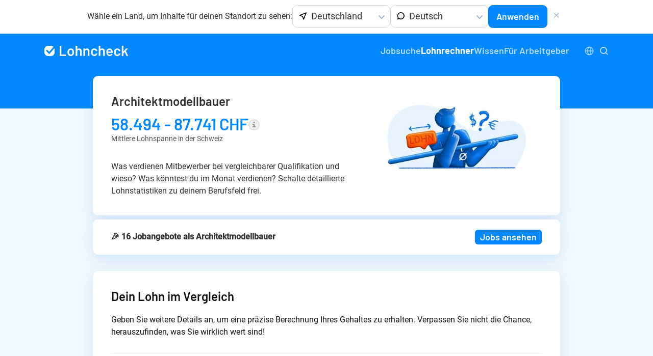

--- FILE ---
content_type: text/html; charset=UTF-8
request_url: https://lohncheck.ch/de/lohn/architekt/architektmodellbauer
body_size: 47809
content:
<!DOCTYPE html>
<html lang="de-ch">

<head>
    <script type="1832aa19f88ba04d4c672693-text/javascript">window.store = window.store || {};store.translations = {"article":"Artikel","job_title":"Jobtitel","job_title_not_found":"Jobtitel nicht gefunden \u2026","job_title_placeholder":"z. B. Grafiker","lab":"Lab","load_suggestions":"L\u00e4dt Vorschl\u00e4ge \u2026"};</script><meta charset="utf-8">
<meta name="language" content="de-ch" />
<meta name="viewport" content="width=device-width, initial-scale=1.0">
<meta name="csrf-token" content="4L3vlVryR1uMTRPQ8pGgaheXOdStas12btQMEpHj">

    <link rel="stylesheet" type="text/css" href="/assets/css/app.355887e2ed0498550305.css">

    <link rel="alternate" hreflang="x-default" href="https://lohncheck.ch/de/lohn/architekt/architektmodellbauer"/>

                                                                                                                                                                                                                                                                                        
<title>Architektmodellbauer Lohnvergleich 2026 - Gehalt - Jobs</title>
<meta name="description" content="Architekturmodellbauer. Finde Gehälter und Karrierechancen auf Lohncheck.ch. Baue deine berufliche Zukunft auf!" />
<meta name="keywords" content="lohn, löhne, gehalt, lohnrechner, verdienst, lohnvergleich, berufe, ausbildung, einkommen, vergleich, finanzen" />

<link rel="apple-touch-icon" sizes="180x180" href="/apple-touch-icon.png">
<link rel="icon" type="image/png" sizes="32x32" href="/favicon-32x32.png">
<link rel="icon" type="image/png" sizes="16x16" href="/favicon-16x16.png">
<link rel="manifest" href="/site.webmanifest" crossorigin="use-credentials">
<link rel="mask-icon" href="/safari-pinned-tab.svg" color="#5bbad5">
<meta name="msapplication-TileColor" content="#603cba">
<meta name="theme-color" content="#ffffff">

<meta property="og:type" content="website">
<meta property="og:title" content="Architektmodellbauer Lohnvergleich 2026 - Gehalt - Jobs">
<meta property="og:description"
      content="Architekturmodellbauer. Finde Gehälter und Karrierechancen auf Lohncheck.ch. Baue deine berufliche Zukunft auf!">
<meta property="og:url" content="https://lohncheck.ch/de/lohn/architekt/architektmodellbauer">
<meta property="og:image" content="https://lohncheck.ch/assets/img/opengraph.png">
<meta property="og:site_name" content="Lohncheck.ch">

<meta name="twitter:card" content="summary_large_image">
<meta name="twitter:site" content="@JackLohn">
<meta name="twitter:url" content="https://lohncheck.ch/de/lohn/architekt/architektmodellbauer">
<meta name="twitter:creator" content="@JackLohn">
<meta name="twitter:title" content="Architektmodellbauer Lohnvergleich 2026 - Gehalt - Jobs">
<meta name="twitter:description"
      content="Architekturmodellbauer. Finde Gehälter und Karrierechancen auf Lohncheck.ch. Baue deine berufliche Zukunft auf!">
<meta name="twitter:image" content="https://lohncheck.ch/assets/img/opengraph.png">


<script type="1832aa19f88ba04d4c672693-text/javascript">(function(w,d,s,l,i){w[l]=w[l]||[];w[l].push({'gtm.start':
new Date().getTime(),event:'gtm.js'});var f=d.getElementsByTagName(s)[0],
j=d.createElement(s),dl=l!='dataLayer'?'&l='+l:'';j.async=true;j.src=
'https://cc.lohncheck.ch/gtm.js?id='+i+dl;f.parentNode.insertBefore(j,f);
})(window,document,'script','dataLayer','GTM-NDG8H5M')</script>

<script type="1832aa19f88ba04d4c672693-text/javascript">
    window.adHandler = window.adHandler || {};
    window.adHandler.cmd = window.adHandler.cmd || [];

    // adHandler.waitForConsentEvent = true;
    adHandler.disableConsentManagement = true;

    adHandler.cmd.push(function () {
        adHandler.service.loadMapping('ros');
        // home || ros || jobs
    });
</script>
<!-- <script async type="text/javascript" src="/ad-framework.563577994f1785db600b.js"></script> -->

    
    <script type="1832aa19f88ba04d4c672693-text/javascript">
        var btnList = document.querySelectorAll('.banner-btn-close');
        if (btnList && btnList.length > 0 ) {
            btnList.forEach(btnElement => {
                if (!document.body.classList.contains('no-scroll')) {
                    document.body.classList.add('no-scroll'); // Disable background scrolling
                }
                btnElement.addEventListener('click', function(e) {
                    e.preventDefault();
                    document.querySelector('.banner-overlay').classList.add('hidden');
                    document.body.classList.remove('no-scroll'); // Re-enable background scrolling
                });
            });
        }
    </script>
</head>

<body>
    
    <noscript><iframe src="https://www.googletagmanager.com/ns.html?id=GTM-NDG8H5M" height="0" width="0"
            style="display:none;visibility:hidden"></iframe></noscript>

    
    

                    <div class="c-region-banner" x-data="{ show: true, selectedRegion: { value: 'de' }, selectedLanguage: { value: 'de' } }" x-show="show" x-init="new Choices($refs.regionSelect, {
            allowHTML: true,
            searchEnabled: false,
            silent: false,
            fuseOptions: {
                include: 'score'
            },
            classNames: {
                containerOuter: 'choices choices--custom',
            },
            
            itemSelectText: '',
            noResultsText: 'Keine Auswahl',
            callbackOnCreateTemplates: function(template) {
                return {
                    item: ({ classNames }, data) => {
                        return template(`
                                                <div class=\'${classNames.item} ${
                                                    data.highlighted
                                                        ? classNames.highlightedState
                                                        : classNames.itemSelectable
                                                    } ${
                                                    data.placeholder ? classNames.placeholder : ''
                                                    }\' data-item data-id=\'${data.id}\' data-value=\'${data.value}\' ${
                                                    data.active ? 'aria-selected=\'true\'' : ''
                                                    } ${data.disabled ? 'aria-disabled=\'true\'' : ''}
                                                >
                                                    
                                                    <img src=\'/assets/svg/location-arrow.svg\' alt=\'\' />
                                                    <span>${data.label}</span>
                                                </div>
                                            `);
                    },
                    choice: ({ classNames }, data) => {
                        return template(`
                                                <div class=\'${classNames.item} ${classNames.itemChoice} ${
                                                    data.disabled ? classNames.itemDisabled : classNames.itemSelectable
                                                    }\' data-select-text=\'${this.config.itemSelectText}\' data-choice ${
                                                    data.disabled
                                                        ? 'data-choice-disabled aria-disabled=\'true\''
                                                        : 'data-choice-selectable'
                                                    } data-id=\'${data.id}\' data-value=\'${data.value}\' ${
                                                    data.groupId > 0 ? 'role=\'treeitem\'' : 'role=\'option\''
                                                }>
                                                    <span>
                                                        <img src=\'/assets/svg/flags/${data.value.toUpperCase()}.svg\' alt=\'\' />
                                                    </span>
                                                    <span>${data.label}</span>
                                                </div>
                                            `);
                    },
                };
            },

        });
        new Choices($refs.languageSelect, {
            allowHTML: true,
            searchEnabled: false,
            silent: false,
            fuseOptions: {
                include: 'score'
            },
            classNames: {
                containerOuter: 'choices choices--custom',
            },
            
            itemSelectText: '',
            noResultsText: 'Keine Auswahl',
            callbackOnCreateTemplates: function(template) {
                return {
                    item: ({ classNames }, data) => {
                        return template(`
                                                <div class=\'${classNames.item} ${
                                                    data.highlighted
                                                        ? classNames.highlightedState
                                                        : classNames.itemSelectable
                                                    } ${
                                                    data.placeholder ? classNames.placeholder : ''
                                                    }\' data-item data-id=\'${data.id}\' data-value=\'${data.value}\' ${
                                                    data.active ? 'aria-selected=\'true\'' : ''
                                                    } ${data.disabled ? 'aria-disabled=\'true\'' : ''}
                                                >
                                                    
                                                    <img src=\'/assets/svg/bubble.svg\' alt=\'\' />
                                                    <span>${data.label}</span>
                                                </div>
                                            `);
                    },
                    choice: ({ classNames }, data) => {
                        return template(`
                                                <div class=\'${classNames.item} ${classNames.itemChoice} ${
                                                    data.disabled ? classNames.itemDisabled : classNames.itemSelectable
                                                    }\' data-select-text=\'${this.config.itemSelectText}\' data-choice ${
                                                    data.disabled
                                                        ? 'data-choice-disabled aria-disabled=\'true\''
                                                        : 'data-choice-selectable'
                                                    } data-id=\'${data.id}\' data-value=\'${data.value}\' ${
                                                    data.groupId > 0 ? 'role=\'treeitem\'' : 'role=\'option\''
                                                }>
                                                    <span>${data.label}</span>
                                                </div>
                                            `);
                    },
                };
            },

        });">
            <p>Wähle ein Land, um Inhalte für deinen Standort zu sehen:</p>
            <form>
                <div class="c-region-banner__select-group">
                    <select name="region" x-model="selectedRegion" x-ref="regionSelect">
                                                    <option value="de" >
                                Deutschland</option>
                                                    <option value="at" >
                                Österreich</option>
                                                    <option value="ch" >
                                Schweiz</option>
                                            </select>
                    <select name="language" x-model="selectedLanguage" x-ref="languageSelect">
                                                    
                            <option value="de" >
                                Deutsch</option>
                                                    
                            <option value="fr" >
                                Français</option>
                                                    
                            <option value="en" >
                                English</option>
                                            </select>
                </div>
                <button type="submit" class="o-button o-button--secondary"  
                    x-on:click.prevent="window.location.href = 'https://lohncheck.' + selectedRegion.value + '/' + selectedLanguage.value">
                    Anwenden
                </button>
            </form>
            <button class="o-button o-button--text c-region-banner__close-inline" x-on:click.prevent="show = false">
                <svg class="o-icon o-icon--large" width="18" height="18" viewBox="0 0 18 18" fill="none" xmlns="http://www.w3.org/2000/svg">
<path fill-rule="evenodd" clip-rule="evenodd" d="M4.21971 4.21971C4.51266 3.92676 4.98763 3.92676 5.28058 4.21971L8.64 7.57913L11.9994 4.21971C12.2924 3.92676 12.7673 3.92676 13.0603 4.21971C13.3532 4.51266 13.3532 4.98763 13.0603 5.28058L9.70087 8.64L13.0603 11.9994C13.3532 12.2924 13.3532 12.7673 13.0603 13.0603C12.7673 13.3532 12.2924 13.3532 11.9994 13.0603L8.64 9.70087L5.28058 13.0603C4.98763 13.3532 4.51266 13.3532 4.21971 13.0603C3.92676 12.7673 3.92676 12.2924 4.21971 11.9994L7.57913 8.64L4.21971 5.28058C3.92676 4.98763 3.92676 4.51266 4.21971 4.21971Z" fill="currentColor"/>
</svg>            </button>
            <button class="o-button o-button--text c-region-banner__close-absolute" x-on:click.prevent="show = false">
                <svg class="o-icon o-icon--large" width="18" height="18" viewBox="0 0 18 18" fill="none" xmlns="http://www.w3.org/2000/svg">
<path fill-rule="evenodd" clip-rule="evenodd" d="M4.21971 4.21971C4.51266 3.92676 4.98763 3.92676 5.28058 4.21971L8.64 7.57913L11.9994 4.21971C12.2924 3.92676 12.7673 3.92676 13.0603 4.21971C13.3532 4.51266 13.3532 4.98763 13.0603 5.28058L9.70087 8.64L13.0603 11.9994C13.3532 12.2924 13.3532 12.7673 13.0603 13.0603C12.7673 13.3532 12.2924 13.3532 11.9994 13.0603L8.64 9.70087L5.28058 13.0603C4.98763 13.3532 4.51266 13.3532 4.21971 13.0603C3.92676 12.7673 3.92676 12.2924 4.21971 11.9994L7.57913 8.64L4.21971 5.28058C3.92676 4.98763 3.92676 4.51266 4.21971 4.21971Z" fill="currentColor"/>
</svg>            </button>
        </div>
    
    
    <div class="o-page has-region-banner">
        <header class="o-page__header">
	<div class="o-inner">
		<div class="c-header">
			<div class="c-header__item c-header__logo">
				<a href="/de">
					<svg class="o-icon" xmlns="http://www.w3.org/2000/svg" width="165" height="22" viewBox="0 0 165 22">
  <path d="M30.4478797 20.7740113c-.298588 0-.4478797-.1506576-.4478797-.4519774V1.4519774C30 1.15065763 30.1492917 1 30.4478797 1h2.3513683c.2985879 0 .4478796.15065763.4478796.4519774V17.779661c0 .1129949.0559844.1694915.1679549.1694915h9.2375183c.2985879 0 .4478797.1506577.4478797.4519774v1.920904c0 .3013198-.1492918.4519774-.4478797.4519774H30.4478797zM51.7781492 21c-1.474278 0-2.7432577-.3766441-3.8069773-1.1299435-1.0637195-.7532994-1.8008474-1.7984867-2.2114059-3.1355932-.3172497-.9227918-.4758721-1.9962274-.4758721-3.220339 0-1.2052791.1492917-2.2787147.4478797-3.220339.4292201-1.318274 1.1756788-2.34462909 2.2393983-3.07909603 1.0637196-.73446695 2.34203-1.10169492 3.8349697-1.10169492 1.4182928 0 2.6452842.36722797 3.6810111 1.10169492 1.0357269.73446694 1.7681895 1.75140593 2.1974097 3.05084743.3359114.9039593.5038646 1.9773949.5038646 3.220339 0 1.1864466-.1586225 2.2598822-.4758722 3.220339-.4292201 1.3371065-1.1663481 2.3870018-2.2114059 3.1497175C54.4560911 20.6186479 53.2151036 21 51.7781492 21zm0-2.8248588c.6904846 0 1.2829861-.1977381 1.7775224-.5932203.4945363-.3954822.8444388-.9510322 1.049718-1.6666667.2052792-.6026395.3079173-1.3935921.3079173-2.3728813 0-.9227918-.0933074-1.7137444-.2799248-2.3728814-.2052792-.7156344-.5645125-1.26647639-1.0777105-1.65254235-.513198-.38606596-1.124361-.57909604-1.8335074-.57909604-.7091464 0-1.315644.19303008-1.8195112.57909604-.5038671.38606596-.858435.93690795-1.0637142 1.65254235-.1866175.659137-.2799248 1.4500896-.2799248 2.3728814 0 .9227918.0933073 1.7137443.2799248 2.3728813.2052792.7156345.5645124 1.2711845 1.0777105 1.6666667.513198.3954822 1.1336917.5932203 1.8614999.5932203zM68.1257573 6.11299435c1.5302632 0 2.7479239.45197288 3.6530186 1.3559322.9050947.90395933 1.3576352 2.13746865 1.3576352 3.70056495v9.1525424c0 .3013198-.1492917.4519774-.4478797.4519774h-2.3513682c-.298588 0-.4478797-.1506576-.4478797-.4519774v-8.4745763c0-.8662943-.2472645-1.5677939-.7418007-2.10451975-.4945363-.53672584-1.1430223-.80508474-1.9454774-.80508474s-1.450941.26365084-1.9454773.79096045c-.4945363.52730964-.7418007 1.22410114-.7418007 2.09039544v8.5028249c0 .3013198-.1492917.4519774-.4478797.4519774h-2.3513683c-.2985879 0-.4478797-.1506576-.4478797-.4519774V1.4519774c0-.30131977.1492918-.4519774.4478797-.4519774h2.3513683c.298588 0 .4478797.15065763.4478797.4519774v6.10169492c0 .07532994.0186615.12241045.0559849.14124293.0373235.01883249.0746465 2.9e-7.11197-.05649717.7837933-1.01695424 1.9314735-1.52542373 3.443075-1.52542373zm15.2279089 0c1.5302632 0 2.7479239.45197288 3.6530186 1.3559322.9050947.90395933 1.3576352 2.13746865 1.3576352 3.70056495v9.1525424c0 .3013198-.1492917.4519774-.4478796.4519774h-2.3513683c-.298588 0-.4478797-.1506576-.4478797-.4519774v-8.4745763c0-.8662943-.2472644-1.5677939-.7418007-2.10451975-.4945363-.53672584-1.1430223-.80508474-1.9454773-.80508474-.8024551 0-1.4509411.26365084-1.9454774.79096045-.4945363.52730964-.7418007 1.22410114-.7418007 2.09039544v8.5028249c0 .3013198-.1492917.4519774-.4478797.4519774h-2.3513683c-.2985879 0-.4478796-.1506576-.4478796-.4519774V6.79096045c0-.30131977.1492917-.4519774.4478796-.4519774h2.3513683c.298588 0 .4478797.15065763.4478797.4519774v.76271187c0 .07532994.0186615.12241045.055985.14124293.0373235.01883249.0746464 2.9e-7.1119699-.05649717.7837933-1.01695424 1.9314735-1.52542373 3.443075-1.52542373zM97.6858158 21c-1.4369545 0-2.677942-.371936-3.7229998-1.1158192-1.0450578-.7438832-1.772855-1.746698-2.1834135-3.0084746-.2985879-.8474618-.4478796-1.9773941-.4478796-3.3898305 0-1.355939.1492917-2.467039.4478796-3.3333333.3918967-1.24294409 1.1150285-2.22692672 2.1694172-2.95197743 1.0543887-.7250507 2.3000416-1.08757062 3.7369961-1.08757062 1.4556162 0 2.7245962.36722797 3.8069772 1.10169492 1.082381.73446694 1.800848 1.65724491 2.155421 2.76836158.055985.16949235.11197.43314325.167955.79096045v.1129943c0 .2071574-.1213.3389828-.363902.3954803l-2.323376.3672316h-.11197c-.205279 0-.33591-.1129932-.391895-.338983l-.083977-.3672317c-.130633-.5649746-.457208-1.04048769-.9797371-1.42655365-.5225289-.38606596-1.147688-.57909604-1.8754961-.57909604-.7091464 0-1.3109787.18361398-1.805515.55084745-.4945363.36723348-.8257773.87099494-.993733 1.51129944-.1866175.6026395-.2799248 1.4406726-.2799248 2.5141243 0 1.0357867.0839766 1.8738198.2519323 2.5141243.1866175.659137.5225239 1.1817306 1.0077293 1.5677966s1.091703.579096 1.8195112.579096c.7091463 0 1.3203093-.1836139 1.8335074-.5508474.5131978-.3672335.8444388-.8521627.9937328-1.4548023l.027993-.1412429c.018661-.0941624.079311-.1883235.181951-.2824859.102639-.0941624.219274-.1318268.349906-.1129943L103.396282 16c.242602.0564975.363902.1883229.363902.3954802 0 .1129949-.037323.3389814-.11197.6779661-.354573 1.2052791-1.07304 2.1610134-2.155421 2.8672317C100.410412 20.6468962 99.141432 21 97.6858158 21zM113.445582 6.11299435c1.530263 0 2.747924.45197288 3.653018 1.3559322.905095.90395933 1.357636 2.13746865 1.357636 3.70056495v9.1525424c0 .3013198-.149292.4519774-.44788.4519774h-2.351368c-.298588 0-.44788-.1506576-.44788-.4519774v-8.4745763c0-.8662943-.247264-1.5677939-.741801-2.10451975-.494536-.53672584-1.143022-.80508474-1.945477-.80508474-.802455 0-1.450941.26365084-1.945477.79096045-.494537.52730964-.741801 1.22410114-.741801 2.09039544v8.5028249c0 .3013198-.149292.4519774-.44788.4519774h-2.351368c-.298588 0-.44788-.1506576-.44788-.4519774V1.4519774c0-.30131977.149292-.4519774.44788-.4519774h2.351368c.298588 0 .44788.15065763.44788.4519774v6.10169492c0 .07532994.018661.12241045.055985.14124293.037323.01883249.074646 2.9e-7.11197-.05649717.783793-1.01695424 1.931473-1.52542373 3.443075-1.52542373zm14.780029 12.11864405c.690485-.0188325 1.292317-.164782 1.805515-.4378531.513198-.273071.928416-.6450071 1.245665-1.1158192.093309-.1506599.214609-.2259887.363903-.2259887.093308 0 .177285.0282483.251932.0847458l1.343639 1.0734463c.130632.1318274.195947.2542367.195947.3672316 0 .07533-.027992.1600749-.083977.2542373-.541191.8662944-1.278319 1.5442537-2.211406 2.0338983-.933087.4896447-2.006122.7344633-3.219135.7344633-1.474278 0-2.7106-.3531038-3.709004-1.059322-.998403-.7062183-1.721535-1.6902009-2.169417-2.9519774-.373235-1.0357868-.55985-2.2033834-.55985-3.5028249s.102639-2.2975483.307918-2.9943503c.354573-1.33710647 1.054378-2.40112596 2.099436-3.19209037 1.045057-.79096441 2.314037-1.18644068 3.806977-1.18644068 3.489746 0 5.533177 1.93030085 6.130353 5.79096045.093309.621472.158624 1.3935924.195947 2.3163842 0 .3013198-.149291.4519774-.447879.4519774h-8.677669c-.111971 0-.167955.0564966-.167955.1694915 0 .5084771.055984.9227856.167955 1.2429379.205279.6779695.59717 1.2052711 1.175684 1.5819209.578514.3766497 1.296981.5649717 2.155421.5649717zm-.55985-9.29378529c-.709146 0-1.292317.17419788-1.74953.52259887-.457212.34840099-.769792.83333022-.937748 1.45480222-.130632.3766498-.205278.772126-.223939 1.1864407-.018662.1129949.027991.1694915.139962.1694915h5.626488c.111971 0 .167955-.0564966.167955-.1694915-.074647-.5649746-.130631-.9039542-.167955-1.0169491-.167955-.659137-.499196-1.18173069-.993733-1.56779665-.494536-.38606596-1.11503-.57909604-1.8615-.57909604zM142.949655 21c-1.436954 0-2.677942-.371936-3.722999-1.1158192-1.045058-.7438832-1.772855-1.746698-2.183414-3.0084746-.298588-.8474618-.44788-1.9773941-.44788-3.3898305 0-1.355939.149292-2.467039.44788-3.3333333.391897-1.24294409 1.115029-2.22692672 2.169417-2.95197743 1.054389-.7250507 2.300042-1.08757062 3.736996-1.08757062 1.455617 0 2.724596.36722797 3.806978 1.10169492 1.082381.73446694 1.800847 1.65724491 2.15542 2.76836158.055986.16949235.11197.43314325.167955.79096045v.1129943c0 .2071574-.121299.3389828-.363902.3954803l-2.323376.3672316h-.11197c-.205279 0-.335909-.1129932-.391894-.338983l-.083978-.3672317c-.130632-.5649746-.457208-1.04048769-.979737-1.42655365-.522528-.38606596-1.147688-.57909604-1.875496-.57909604-.709146 0-1.310978.18361398-1.805515.55084745-.494536.36723348-.825777.87099494-.993733 1.51129944-.186617.6026395-.279924 1.4406726-.279924 2.5141243 0 1.0357867.083976 1.8738198.251932 2.5141243.186617.659137.522524 1.1817306 1.007729 1.5677966.485206.386066 1.091703.579096 1.819511.579096.709147 0 1.32031-.1836139 1.833508-.5508474.513198-.3672335.844439-.8521627.993733-1.4548023l.027992-.1412429c.018662-.0941624.079312-.1883235.181951-.2824859.10264-.0941624.219274-.1318268.349906-.1129943L148.660121 16c.242603.0564975.363902.1883229.363902.3954802 0 .1129949-.037323.3389814-.11197.6779661-.354573 1.2052791-1.073039 2.1610134-2.15542 2.8672317C145.674251 20.6468962 144.405272 21 142.949655 21zm9.349489-.2259887c-.298588 0-.44788-.1506576-.44788-.4519774V1.4519774c0-.30131977.149292-.4519774.44788-.4519774h2.351368c.298588 0 .447879.15065763.447879.4519774V11.480226c0 .0753299.023327.1224104.069982.1412429.046654.0188325.088642 3e-7.125966-.0564971l4.450804-4.97175146c.149294-.16949237.335909-.25423729.55985-.25423729h2.687278c.11197 0 .205278.02824831.279925.08474576.074647.05649746.111969.12241017.111969.19774012 0 .11299491-.037322.20715593-.111969.28248587l-3.443075 4.1242938c-.055986.0564974-.065316.1318263-.027993.2259887l4.142887 8.9830508.055985.2259887c0 .2071574-.13063.3107345-.391895.3107345h-2.49133c-.242603 0-.410556-.1129932-.503865-.3389831l-3.023188-7.0621468c-.055985-.112995-.130631-.1224111-.22394-.0282486l-2.183413 2.5706214c-.055985.07533-.083978.1412427-.083978.1977402v4.2090395c0 .3013198-.149291.4519774-.447879.4519774h-2.351368zM17.9226005 3.04068163l-7.7522058 8.98991397c-.36066941.4182536-.99211122.4649347-1.41036473.1042652a.99997252.99997252 0 0 1-.05405699-.0502082L5.76776695 9.14644661c-.39052429-.39052429-1.02368927-.39052429-1.41421356 0l-.70710678.70710678c-.39052429.39052431-.39052429 1.02368931 0 1.41421361l5.22213989 5.2221398c.39052429.3905243 1.02368927.3905243 1.4142136 0a.99999424.99999424 0 0 0 .0502081-.0540569l9.2267707-10.69990631C19.849069 6.63838344 20 7.77679088 20 9.58896101V12.411039c0 2.658751-.3248896 3.8671802-.9349645 5.007921-.6100748 1.1407407-1.5053348 2.0360007-2.6460755 2.6460755C15.2782192 20.6751104 14.06979 21 11.411039 21H8.58896101c-2.65875096 0-3.86718023-.3248896-5.00792097-.9349645C2.4402993 19.4549607 1.54503929 18.5597007.93496446 17.41896.32488964 16.2782192 0 15.06979 0 12.411039V9.58896101c0-2.65875096.32488964-3.86718023.93496446-5.00792097C1.5450393 3.4402993 2.4402993 2.54503929 3.58104004 1.93496446 4.72178078 1.32488964 5.93021005 1 8.58896101 1H11.411039c2.658751 0 3.8671802.32488964 5.007921.93496446.5624852.30082043 1.0652854.6709795 1.5036405 1.10571717z"/>
</svg>				</a>
				
			</div>
			<div class="c-header__item">
				<nav class="c-navigation is-visible">
	<ul class="c-navigation__list" itemscope itemtype="https://schema.org/SiteNavigationElement" role="menu">
				<li class="c-navigation__list-item hide-on-small-mobile" itemprop="name" role="menuitem">
			<a href="https://lohncheck.ch/de/jobs" class="c-navigation__link" itemprop="url" title="Jobsuche">Jobsuche</a>
		</li>
		<li class="c-navigation__list-item hide-on-mobile c-navigation__list-item--active " itemprop="name" role="menuitem">
			<a class="c-navigation__link" itemprop="url" title="Lohnrechner" href="https://lohncheck.ch/de/rechner">Lohnrechner</a>
		</li>
		<li class="c-navigation__list-item hide-on-mobile" itemprop="name" role="menuitem">
			<span
                class="c-navigation__link"
                data-navigation-dropdown
                data-tippy-content="
                    <ul class='c-navigation-dropdown'>
                        <li class='c-navigation__list-item'>
                            <a href='https://lohncheck.ch/de/articles' class='c-navigation__link' itemprop='url' title='Blog'>Blog</a>
                        </li>
                        <li class='c-navigation__list-item'>
                            <a href='https://lohncheck.ch/de/glossary' class='c-navigation__link' itemprop='url' title='Glossar'>Glossar</a>
                        </li>
                    </ul>
                "
            >
                Wissen
            </span>
		</li>
		<li class="c-navigation__list-item hide-on-mobile" itemprop="name" role="menuitem">
			<a class="c-navigation__link" itemprop="url" title="Für Arbeitgeber" href="https://pro.lohncheck.ch" rel="noindex nofollow" target="_blank">Für Arbeitgeber</a>
		</li>
		
	</ul>
    <div class="c-navigation__slot">
        <div class="c-locationlangmenu">
    <input class="c-locationlangmenu__toggle c-locationlangmenu__toggle--desktop" id="c-locationlangmenu__toggle--desktop" type="checkbox" />
    <label class="c-locationlangmenu__btn" for="c-locationlangmenu__toggle--desktop">
        <svg class="o-icon c-locationlangmenu__icon--open" xmlns="http://www.w3.org/2000/svg" width="18" height="18" viewBox="0 0 18 18" fill="none">
    <path fill-rule="evenodd" clip-rule="evenodd" d="M9 2.5C5.41015 2.5 2.5 5.41015 2.5 9C2.5 12.5899 5.41015 15.5 9 15.5C12.5899 15.5 15.5 12.5899 15.5 9C15.5 5.41015 12.5899 2.5 9 2.5ZM0.5 9C0.5 4.30558 4.30558 0.5 9 0.5C13.6944 0.5 17.5 4.30558 17.5 9C17.5 13.6944 13.6944 17.5 9 17.5C4.30558 17.5 0.5 13.6944 0.5 9Z" fill="currentColor"/>
    <path fill-rule="evenodd" clip-rule="evenodd" d="M0.5 9C0.5 8.44772 0.947715 8 1.5 8H16.5C17.0523 8 17.5 8.44772 17.5 9C17.5 9.55228 17.0523 10 16.5 10H1.5C0.947715 10 0.5 9.55228 0.5 9Z" fill="currentColor"/>
    <path fill-rule="evenodd" clip-rule="evenodd" d="M7.70954 4.23401C7.20899 5.40278 6.875 7.08713 6.875 9C6.875 10.9129 7.20899 12.5972 7.70954 13.766C7.96058 14.3522 8.23382 14.7626 8.4863 15.012C8.73449 15.2571 8.90695 15.2969 9 15.2969C9.09305 15.2969 9.2655 15.2571 9.5137 15.012C9.76618 14.7626 10.0394 14.3522 10.2905 13.766C10.791 12.5972 11.125 10.9129 11.125 9C11.125 7.08713 10.791 5.40278 10.2905 4.23401C10.0394 3.64784 9.76618 3.2374 9.5137 2.98805C9.2655 2.74292 9.09305 2.70312 9 2.70312C8.90695 2.70312 8.73449 2.74292 8.4863 2.98805C8.23382 3.2374 7.96058 3.64784 7.70954 4.23401ZM7.08092 1.56505C7.58046 1.07169 8.23011 0.703125 9 0.703125C9.76989 0.703125 10.4195 1.07169 10.9191 1.56505C11.4143 2.05419 11.8145 2.71235 12.129 3.44665C12.7594 4.91883 13.125 6.88292 13.125 9C13.125 11.1171 12.7594 13.0812 12.129 14.5534C11.8145 15.2877 11.4143 15.9458 10.9191 16.4349C10.4195 16.9283 9.76989 17.2969 9 17.2969C8.23011 17.2969 7.58046 16.9283 7.08092 16.4349C6.58566 15.9458 6.18552 15.2877 5.87104 14.5534C5.24056 13.0812 4.875 11.1171 4.875 9C4.875 6.88292 5.24056 4.91883 5.87104 3.44665C6.18552 2.71235 6.58566 2.05419 7.08092 1.56505Z" fill="currentColor"/>
</svg>        <svg class="o-icon c-locationlangmenu__icon--close" width="18" height="18" viewBox="0 0 18 18" fill="none" xmlns="http://www.w3.org/2000/svg">
<path fill-rule="evenodd" clip-rule="evenodd" d="M4.21971 4.21971C4.51266 3.92676 4.98763 3.92676 5.28058 4.21971L8.64 7.57913L11.9994 4.21971C12.2924 3.92676 12.7673 3.92676 13.0603 4.21971C13.3532 4.51266 13.3532 4.98763 13.0603 5.28058L9.70087 8.64L13.0603 11.9994C13.3532 12.2924 13.3532 12.7673 13.0603 13.0603C12.7673 13.3532 12.2924 13.3532 11.9994 13.0603L8.64 9.70087L5.28058 13.0603C4.98763 13.3532 4.51266 13.3532 4.21971 13.0603C3.92676 12.7673 3.92676 12.2924 4.21971 11.9994L7.57913 8.64L4.21971 5.28058C3.92676 4.98763 3.92676 4.51266 4.21971 4.21971Z" fill="currentColor"/>
</svg>    </label>
    
    <div class="c-locationlangmenu__content">
        <span class="c-locationlangmenu__content__section-label">Land und Sprache wählen</span>
        <div class="c-locationlangmenu__content__section">
            <ul class="c-locationlangmenu__nav">
                <li class="c-locationlangmenu__list-item">
                    <div
        class="c-langregion-switcher c-langregion-switcher--btn"
        data-langregion-switcher
        data-tippy-placement="bottom-start"
        data-tippy-content="
                            
                <a href='https://lohncheck.de/de' class='c-langregion-switcher__link'>
                                            <span>
                            <img src='/assets/svg/flags/DE.svg' alt=Deutschland />
                        </span>
                                        Deutschland
                </a>
                            
                <a href='https://lohncheck.at/de' class='c-langregion-switcher__link'>
                                            <span>
                            <img src='/assets/svg/flags/AT.svg' alt=Österreich />
                        </span>
                                        Österreich
                </a>
                            
                <a href='https://lohncheck.ch/de' class='c-langregion-switcher__link'>
                                            <span>
                            <img src='/assets/svg/flags/CH.svg' alt=Schweiz />
                        </span>
                                        Schweiz
                </a>
                    "
    >
        <span class="c-langregion-switcher__label-wrapper">
            <svg class="o-icon mr-2" width="17" height="17" viewBox="0 0 17 17" fill="none" xmlns="http://www.w3.org/2000/svg">
<path id="Union" fill-rule="evenodd" clip-rule="evenodd" d="M15.6722 1.62722C15.8993 1.85434 15.9708 2.1942 15.8544 2.49356L10.9544 15.0935C10.8326 15.4066 10.5304 15.612 10.1945 15.61C9.8587 15.6079 9.55894 15.3988 9.44102 15.0844L7.4703 9.82912L2.21504 7.8584C1.90058 7.74047 1.6915 7.44072 1.68947 7.10488C1.68743 6.76904 1.89286 6.46678 2.20587 6.34505L14.8059 1.44505C15.1052 1.32864 15.4451 1.4001 15.6722 1.62722ZM4.76965 7.08621L8.38386 8.44154C8.6029 8.52368 8.77573 8.69652 8.85787 8.91556L10.2132 12.5298L13.6773 3.62213L4.76965 7.08621Z" fill="currentColor"/>
</svg>                            <span class="o-text--overflow">Schweiz</span>
                    </span>
                    <svg class="o-icon on-expand c-langregion-switcher__arrow" xmlns="http://www.w3.org/2000/svg" width="12" height="7" viewBox="0 0 12 7">
  <path d="M6 4.586 1.707.293A1 1 0 0 0 .293 1.707l5 5a1 1 0 0 0 1.414 0l5-5A1 1 0 0 0 10.293.293L6 4.586Z" fill="currentColor" />
</svg>            </div>
                </li>
                <li class="c-locationlangmenu__list-item">
                    <div
        class="c-langregion-switcher c-langregion-switcher--btn"
        data-langregion-switcher
        data-tippy-placement="bottom-start"
        data-tippy-content="
                            
                <a href='/de' class='c-langregion-switcher__link'>
                                        Deutsch
                </a>
                            
                <a href='/fr' class='c-langregion-switcher__link'>
                                        Français
                </a>
                            
                <a href='/en' class='c-langregion-switcher__link'>
                                        English
                </a>
                    "
    >
        <span class="c-langregion-switcher__label-wrapper">
            <svg class="o-icon mr-2" width="17" height="17" viewBox="0 0 17 17" fill="none" xmlns="http://www.w3.org/2000/svg">
<path id="Union" fill-rule="evenodd" clip-rule="evenodd" d="M5.13015 2.00881C6.23866 1.34204 7.50839 0.989819 8.80249 0.989929L8.8031 0.989929C9.90489 0.99086 10.9914 1.24723 11.9771 1.73885C12.9627 2.23048 13.8205 2.94398 14.4827 3.82319L14.4827 3.82319C15.1449 4.70242 15.5933 5.72327 15.7924 6.80525C15.9916 7.88723 15.936 9.00056 15.63 10.0574C15.324 11.1142 14.7761 12.0854 14.0296 12.8946C13.2831 13.7037 12.3585 14.3285 11.3288 14.7199C10.2991 15.1113 9.19243 15.2585 8.0961 15.1503L8.09599 15.1502C7.13028 15.0547 6.19564 14.7633 5.34907 14.295L2.75854 15.1676C2.45947 15.2683 2.12912 15.1862 1.91205 14.9571C1.69498 14.728 1.63071 14.3938 1.74735 14.1005L2.69328 11.7227C2.10796 10.7433 1.76654 9.63547 1.70105 8.49251C1.62713 7.20246 1.90755 5.91683 2.51193 4.77425C3.1163 3.63168 4.02165 2.67559 5.13015 2.00881L5.13015 2.00881ZM8.80202 2.60993C7.8021 2.6099 6.82124 2.88209 5.96517 3.39702C5.10903 3.912 4.41025 4.65016 3.94393 5.53172L3.22793 5.15299L3.94393 5.53172C3.47763 6.41327 3.26139 7.40492 3.3184 8.39984C3.37541 9.39473 3.70351 10.3554 4.26754 11.1783C4.42011 11.4009 4.4518 11.6849 4.35204 11.9357L3.89923 13.0739L5.18257 12.6417C5.41288 12.5641 5.66586 12.594 5.8717 12.7232C6.59207 13.1753 7.40806 13.4543 8.25534 13.5381M8.80202 2.60993C9.65331 2.61069 10.4927 2.8088 11.254 3.18852L11.59 2.5149L11.254 3.18852C12.0153 3.56827 12.6776 4.11924 13.1886 4.79781C13.6997 5.47638 14.0456 6.26399 14.1992 7.09847L14.1992 7.09848C14.3528 7.93299 14.3099 8.79167 14.0739 9.60683C13.8379 10.422 13.4151 11.1715 12.8389 11.796L12.8389 11.796C12.2627 12.4206 11.5487 12.9032 10.7532 13.2056L10.7532 13.2056C9.95779 13.508 9.10272 13.6218 8.25545 13.5381" fill="currentColor"/>
</svg>                            <span class="o-text--overflow">Deutsch</span>
                    </span>
                    <svg class="o-icon on-expand c-langregion-switcher__arrow" xmlns="http://www.w3.org/2000/svg" width="12" height="7" viewBox="0 0 12 7">
  <path d="M6 4.586 1.707.293A1 1 0 0 0 .293 1.707l5 5a1 1 0 0 0 1.414 0l5-5A1 1 0 0 0 10.293.293L6 4.586Z" fill="currentColor" />
</svg>            </div>
                </li>
            </ul>
        </div>
    </div>
</div>

                    <a href="#" data-navigation-seach-button class="c-header__search-button"><svg class="o-icon" xmlns="http://www.w3.org/2000/svg" width="18" height="18" viewBox="0 0 18 18">
  <path d="M8,1 C11.8659932,1 15,4.13400675 15,8 C15,9.57190212 14.4818819,11.0227913 13.6071076,12.1912056 L16.7071068,15.2928932 C17.0976311,15.6834175 17.0976311,16.3165825 16.7071068,16.7071068 C16.3165825,17.0976311 15.6834175,17.0976311 15.2928932,16.7071068 L15.2928932,16.7071068 L12.1912056,13.6071076 C11.0227913,14.4818819 9.57190212,15 8,15 C4.13400675,15 1,11.8659932 1,8 C1,4.13400675 4.13400675,1 8,1 Z M8,3 C5.23857625,3 3,5.23857625 3,8 C3,10.7614237 5.23857625,13 8,13 C10.7614237,13 13,10.7614237 13,8 C13,5.23857625 10.7614237,3 8,3 Z"/>
</svg></a>

                    <script type="application/json" id="js-react-on-rails-context">{"serverSide":false,"href":"http:\/\/lohncheck.ch\/de\/lohn\/architekt\/architektmodellbauer","location":"\/de\/lohn\/architekt\/architektmodellbauer","scheme":"http","host":"lohncheck.ch","port":80,"base":"","pathname":"\/de\/lohn\/architekt\/architektmodellbauer","search":null}</script><script type="application/json" class="js-react-on-rails-component" data-component-name="NavigationSearch" data-dom-id="sfreact-reactRenderer696a994f1ae2b8.81125671">{"lang":"de","locale":"de_ch"}</script><div id="sfreact-reactRenderer696a994f1ae2b8.81125671"></div>
                    <div class="c-burgermenu">
    <input class="c-burgermenu__toggle" id="c-burgermenu__toggle" type="checkbox" />
    <label class="c-burgermenu__btn" for="c-burgermenu__toggle">
        <svg class="o-icon c-burgermenu__icon--open" width="18" height="18" viewBox="0 0 18 18" fill="none" xmlns="http://www.w3.org/2000/svg">
<path fill-rule="evenodd" clip-rule="evenodd" d="M1 4C1 3.44772 1.44772 3 2 3H16C16.5523 3 17 3.44772 17 4C17 4.55228 16.5523 5 16 5H2C1.44772 5 1 4.55228 1 4Z" fill="currentColor"/>
<path fill-rule="evenodd" clip-rule="evenodd" d="M1 9C1 8.44772 1.44772 8 2 8H16C16.5523 8 17 8.44772 17 9C17 9.55228 16.5523 10 16 10H2C1.44772 10 1 9.55228 1 9Z" fill="currentColor"/>
<path fill-rule="evenodd" clip-rule="evenodd" d="M1 14C1 13.4477 1.44772 13 2 13H16C16.5523 13 17 13.4477 17 14C17 14.5523 16.5523 15 16 15H2C1.44772 15 1 14.5523 1 14Z" fill="currentColor"/>
</svg>        <svg class="o-icon c-burgermenu__icon--close" width="18" height="18" viewBox="0 0 18 18" fill="none" xmlns="http://www.w3.org/2000/svg">
<path fill-rule="evenodd" clip-rule="evenodd" d="M4.21971 4.21971C4.51266 3.92676 4.98763 3.92676 5.28058 4.21971L8.64 7.57913L11.9994 4.21971C12.2924 3.92676 12.7673 3.92676 13.0603 4.21971C13.3532 4.51266 13.3532 4.98763 13.0603 5.28058L9.70087 8.64L13.0603 11.9994C13.3532 12.2924 13.3532 12.7673 13.0603 13.0603C12.7673 13.3532 12.2924 13.3532 11.9994 13.0603L8.64 9.70087L5.28058 13.0603C4.98763 13.3532 4.51266 13.3532 4.21971 13.0603C3.92676 12.7673 3.92676 12.2924 4.21971 11.9994L7.57913 8.64L4.21971 5.28058C3.92676 4.98763 3.92676 4.51266 4.21971 4.21971Z" fill="currentColor"/>
</svg>    </label>

    <div class="c-burgermenu__content">
        <span class="c-burgermenu__content__section-label">Menu</span>
        <div class="c-burgermenu__content__section">
            <ul class="c-burgermenu__nav">
                <li class="c-burgermenu__list-item">
                    <a href="https://lohncheck.ch/de/jobs" class="c-burgermenu__link" title="Jobsuche">Jobsuche</a>
                </li>
                <li class="c-burgermenu__list-item c-burgermenu__list-item--active">
                    <a class="c-burgermenu__link" href="https://lohncheck.ch/de/rechner" title="Lohnrechner">Lohnrechner</a>
                </li>
                <li class="c-burgermenu__list-item">
                    <span class="c-burgermenu__link" title="Wissen">Wissen</span>
                    <ul class="c-burgermenu__subnav">
                        <li class='c-burgermenu__list-item'>
                            <a href='https://lohncheck.ch/de/articles' class='c-burgermenu__link' title='Blog'>Blog</a>
                        </li>
                        <li class='c-burgermenu__list-item'>
                            <a href='https://lohncheck.ch/de/glossary' class='c-burgermenu__link' title='Glossar'>Glossar</a>
                        </li>
                    </ul>
                </li>
                <li class="c-burgermenu__list-item">
                    <a class="c-burgermenu__link" title="Für Arbeitgeber" href="https://pro.lohncheck.ch" rel="noindex nofollow" target="_blank">Für Arbeitgeber</a>
                </li>
            </ul>
        </div>
        <hr class="c-burgermenu__content__divider" />
        <div class="c-burgermenu__content__section">
            <span class="c-burgermenu__content__section-label">Land und Sprache wählen</span>
            <ul class="c-burgermenu__nav">
                <li class="c-burgermenu__list-item">
                    <div
        class="c-langregion-switcher c-langregion-switcher--btn"
        data-langregion-switcher
        data-tippy-placement="bottom-start"
        data-tippy-content="
                            
                <a href='https://lohncheck.de/de' class='c-langregion-switcher__link'>
                                            <span>
                            <img src='/assets/svg/flags/DE.svg' alt=Deutschland />
                        </span>
                                        Deutschland
                </a>
                            
                <a href='https://lohncheck.at/de' class='c-langregion-switcher__link'>
                                            <span>
                            <img src='/assets/svg/flags/AT.svg' alt=Österreich />
                        </span>
                                        Österreich
                </a>
                            
                <a href='https://lohncheck.ch/de' class='c-langregion-switcher__link'>
                                            <span>
                            <img src='/assets/svg/flags/CH.svg' alt=Schweiz />
                        </span>
                                        Schweiz
                </a>
                    "
    >
        <span class="c-langregion-switcher__label-wrapper">
            <svg class="o-icon mr-2" width="17" height="17" viewBox="0 0 17 17" fill="none" xmlns="http://www.w3.org/2000/svg">
<path id="Union" fill-rule="evenodd" clip-rule="evenodd" d="M15.6722 1.62722C15.8993 1.85434 15.9708 2.1942 15.8544 2.49356L10.9544 15.0935C10.8326 15.4066 10.5304 15.612 10.1945 15.61C9.8587 15.6079 9.55894 15.3988 9.44102 15.0844L7.4703 9.82912L2.21504 7.8584C1.90058 7.74047 1.6915 7.44072 1.68947 7.10488C1.68743 6.76904 1.89286 6.46678 2.20587 6.34505L14.8059 1.44505C15.1052 1.32864 15.4451 1.4001 15.6722 1.62722ZM4.76965 7.08621L8.38386 8.44154C8.6029 8.52368 8.77573 8.69652 8.85787 8.91556L10.2132 12.5298L13.6773 3.62213L4.76965 7.08621Z" fill="currentColor"/>
</svg>                            <span class="o-text--overflow">Schweiz</span>
                    </span>
                    <svg class="o-icon on-expand c-langregion-switcher__arrow" xmlns="http://www.w3.org/2000/svg" width="12" height="7" viewBox="0 0 12 7">
  <path d="M6 4.586 1.707.293A1 1 0 0 0 .293 1.707l5 5a1 1 0 0 0 1.414 0l5-5A1 1 0 0 0 10.293.293L6 4.586Z" fill="currentColor" />
</svg>            </div>
                </li>
                <li class="c-burgermenu__list-item">
                    <div
        class="c-langregion-switcher c-langregion-switcher--btn"
        data-langregion-switcher
        data-tippy-placement="bottom-start"
        data-tippy-content="
                            
                <a href='/de' class='c-langregion-switcher__link'>
                                        Deutsch
                </a>
                            
                <a href='/fr' class='c-langregion-switcher__link'>
                                        Français
                </a>
                            
                <a href='/en' class='c-langregion-switcher__link'>
                                        English
                </a>
                    "
    >
        <span class="c-langregion-switcher__label-wrapper">
            <svg class="o-icon mr-2" width="17" height="17" viewBox="0 0 17 17" fill="none" xmlns="http://www.w3.org/2000/svg">
<path id="Union" fill-rule="evenodd" clip-rule="evenodd" d="M5.13015 2.00881C6.23866 1.34204 7.50839 0.989819 8.80249 0.989929L8.8031 0.989929C9.90489 0.99086 10.9914 1.24723 11.9771 1.73885C12.9627 2.23048 13.8205 2.94398 14.4827 3.82319L14.4827 3.82319C15.1449 4.70242 15.5933 5.72327 15.7924 6.80525C15.9916 7.88723 15.936 9.00056 15.63 10.0574C15.324 11.1142 14.7761 12.0854 14.0296 12.8946C13.2831 13.7037 12.3585 14.3285 11.3288 14.7199C10.2991 15.1113 9.19243 15.2585 8.0961 15.1503L8.09599 15.1502C7.13028 15.0547 6.19564 14.7633 5.34907 14.295L2.75854 15.1676C2.45947 15.2683 2.12912 15.1862 1.91205 14.9571C1.69498 14.728 1.63071 14.3938 1.74735 14.1005L2.69328 11.7227C2.10796 10.7433 1.76654 9.63547 1.70105 8.49251C1.62713 7.20246 1.90755 5.91683 2.51193 4.77425C3.1163 3.63168 4.02165 2.67559 5.13015 2.00881L5.13015 2.00881ZM8.80202 2.60993C7.8021 2.6099 6.82124 2.88209 5.96517 3.39702C5.10903 3.912 4.41025 4.65016 3.94393 5.53172L3.22793 5.15299L3.94393 5.53172C3.47763 6.41327 3.26139 7.40492 3.3184 8.39984C3.37541 9.39473 3.70351 10.3554 4.26754 11.1783C4.42011 11.4009 4.4518 11.6849 4.35204 11.9357L3.89923 13.0739L5.18257 12.6417C5.41288 12.5641 5.66586 12.594 5.8717 12.7232C6.59207 13.1753 7.40806 13.4543 8.25534 13.5381M8.80202 2.60993C9.65331 2.61069 10.4927 2.8088 11.254 3.18852L11.59 2.5149L11.254 3.18852C12.0153 3.56827 12.6776 4.11924 13.1886 4.79781C13.6997 5.47638 14.0456 6.26399 14.1992 7.09847L14.1992 7.09848C14.3528 7.93299 14.3099 8.79167 14.0739 9.60683C13.8379 10.422 13.4151 11.1715 12.8389 11.796L12.8389 11.796C12.2627 12.4206 11.5487 12.9032 10.7532 13.2056L10.7532 13.2056C9.95779 13.508 9.10272 13.6218 8.25545 13.5381" fill="currentColor"/>
</svg>                            <span class="o-text--overflow">Deutsch</span>
                    </span>
                    <svg class="o-icon on-expand c-langregion-switcher__arrow" xmlns="http://www.w3.org/2000/svg" width="12" height="7" viewBox="0 0 12 7">
  <path d="M6 4.586 1.707.293A1 1 0 0 0 .293 1.707l5 5a1 1 0 0 0 1.414 0l5-5A1 1 0 0 0 10.293.293L6 4.586Z" fill="currentColor" />
</svg>            </div>
                </li>
            </ul>
        </div>
    </div>
</div>
    </div>
</nav>
			</div>
		</div>
	</div>
</header>
        <main class="o-page__content">
            	<script type="application/ld+json">
		{
			"@context":"http://schema.googleapis.com/",
			"@type": "OccupationAggregation",
			"name": "Architektmodellbauer",
			"experienceRequirements":"",
			"alternateName": "Modeler, Modellbauer, Modellbauerin, Modellbauschreiner, Modellbauschreinerin, Modeller",
			"estimatedSalary":[{
				"@type": "MonetaryAmountDistribution",
				"name": "base",
				"currency": "CHF",
				"percentile10": "3999.09985",
				"percentile25": "4499.5166",
				"median": "5499.5249",
				"percentile75": "6749.2876",
				"percentile90": "7999.1",
				"unitText": "MONTH"
				
			}]
		}
	</script>
	<section  class="o-page__module o-page__module--light o-page__module--overlapping-dark" >
	<div class="o-inner">
		<div class="grid">

                            <div class="grid__item" data-grid--large="10/12 push--1/12">
                    <div class="o-card o-card--overflow-visible c-salary-card c-salary-card--full">
                        <div class="grid" data-grid="middle">
                            <div class="grid__item" data-grid--large="7/12">
                                <h1 class="c-salary-card__headline is-h2">Architektmodellbauer</h1>

                                <p class="c-salary-card__salary">
                                    <span>
                                        58.494 - 87.741 CHF
                                    </span>
                                    <span
                                        data-tippy
                                        data-tippy-content="Alle angezeigten Löhne basieren auf einem Vollzeitpensum und einer Zahlung von 13 Monatslöhnen. Es werden Bruttolöhne (vor Abgabe von Sozialleistungen) angezeigt."
                                        data-tippy-arrow="true"
                                        >
                                        <svg class="o-icon" width="22px" height="22px" viewBox="0 0 22 22" xmlns="http://www.w3.org/2000/svg">
  <g transform="translate(1 1)" fill="none" fill-rule="evenodd">
    <circle stroke="#E1E1E1" stroke-width="2" fill="#F2F2F2" cx="10" cy="10" r="10"/>
    <path d="M8 14h4" stroke="#979797" stroke-width="2" stroke-linecap="square"/>
    <path d="M10 14V9" stroke="#979797" stroke-width="2" stroke-linecap="square"/>
    <path d="M8 9h2" stroke="#979797" stroke-width="2" stroke-linecap="square"/>
    <circle fill="#979797" cx="10" cy="5.5" r="1.5"/>
  </g>
</svg>                                    </span>
                                </p>

                                <div style="display: none">Alle angezeigten Löhne basieren auf einem Vollzeitpensum und einer Zahlung von 13 Monatslöhnen. Es werden Bruttolöhne (vor Abgabe von Sozialleistungen) angezeigt.</div>

                                <p class="c-salary-card__subline">Mittlere Lohnspanne in der Schweiz</p>

                                <p class="c-salary-card__description" style="margin-bottom: 0;">
                                    Was verdienen Mitbewerber bei vergleichbarer Qualifikation und wieso? Was könntest du im Monat verdienen? Schalte detaillierte Lohnstatistiken zu deinem Berufsfeld frei.
                                </p>

                            </div>
                            <div class="grid__item" data-grid--large="5/12">
                                <img
                                    class="c-salary-card__image lazyload"
                                    data-sizes="auto"
                                    data-srcset="/cdn-cgi/image/format=auto,fit=contain,width=400/https://lohncheck.ch/assets/img/illu-comparison.jpg 400w,/cdn-cgi/image/format=auto,fit=contain,width=600/https://lohncheck.ch/assets/img/illu-comparison.jpg 600w,/cdn-cgi/image/format=auto,fit=contain,width=800/https://lohncheck.ch/assets/img/illu-comparison.jpg 800w,/cdn-cgi/image/format=auto,fit=contain,width=1000/https://lohncheck.ch/assets/img/illu-comparison.jpg 1000w,/cdn-cgi/image/format=auto,fit=contain,width=1500/https://lohncheck.ch/assets/img/illu-comparison.jpg 1500w"
                                    src="/cdn-cgi/image/format=auto,width=600/https://lohncheck.ch/assets/img/illu-comparison.jpg"
                                    alt="" 
                                />
                            </div>
                        </div>
                    </div>
                </div>

                <div class="grid__item jobs-disruptor" data-grid--large="10/12 push--1/12">
        <div class="o-card o-card--small c-salary-card c-salary-card--small c-salary-card--few-spacing-top">
            <div class="jobs-disruptor__content" smoothScroll>
                <div>
                    <span>
                        🎉 16 Jobangebote als Architektmodellbauer
                    </span>
                </div>
                <div>
                    <a href="#jobs" class="o-button o-button--text o-button--full">
                        <span class="o-badge">Jobs ansehen</span>
                    </a>
                </div>
            </div>
        </div>
    </div>

                <div class="grid__item" data-grid--large="10/12 push--1/12" id="calculator">
                    <div class="o-card c-calculator-card">
                        <h2>Dein Lohn im Vergleich</h2>
                        <p>Geben Sie weitere Details an, um eine präzise Berechnung Ihres Gehaltes zu erhalten. Verpassen Sie nicht die Chance, herauszufinden, was Sie wirklich wert sind!</p>
                        <script type="application/json" id="js-react-on-rails-context">{"serverSide":false,"href":"http:\/\/lohncheck.ch\/de\/lohn\/architekt\/architektmodellbauer","location":"\/de\/lohn\/architekt\/architektmodellbauer","scheme":"http","host":"lohncheck.ch","port":80,"base":"","pathname":"\/de\/lohn\/architekt\/architektmodellbauer","search":null}</script><script type="application/json" class="js-react-on-rails-component" data-component-name="CalculatorForm" data-dom-id="sfreact-reactRenderer696a994eec5319.89835915">{"data":{"jobFunction":{"label":"Architektmodellbauer","value":206,"translations":[{"id":6907,"job_function_id":206,"locale":"de_at","title":"Architektmodellbauer","meta_description":"Mit welchem monatlichen Gehalt kannst du als Architektmodellbauer in \u00d6sterreich im Durchschnitt rechnen? Informiere dich gleich ausf\u00fchrlich bei Lohncheck.at!","text":"Der Beruf des Architektmodellbauers in \u00d6sterreich ist eine hochspezialisierte T\u00e4tigkeit, die eine kreative Verbindung von handwerklichem Geschick und architektonischem Verst\u00e4ndnis erfordert. Architektmodellbauer spielen eine entscheidende Rolle bei der Visualisierung von Architekturentw\u00fcrfen, indem sie pr\u00e4zise und detailgetreue Modelle erstellen, die als anschauliche Darstellungen f\u00fcr Architekten, Bauherren und andere Beteiligte dienen.\r\n\r\nUm Architektmodellbauer in \u00d6sterreich zu werden, ist in der Regel eine abgeschlossene Ausbildung im Bereich Modellbau, Architektur oder einer verwandten Disziplin erforderlich. Diese Ausbildung vermittelt nicht nur handwerkliche Fertigkeiten, sondern auch ein Verst\u00e4ndnis f\u00fcr architektonische Konzepte, Bauprozesse und die Verwendung verschiedener Materialien.\r\n\r\nDie Hauptaufgaben eines Architektmodellbauers umfassen die Umsetzung von Architektenpl\u00e4nen und -entw\u00fcrfen in dreidimensionale Modelle. Dies beinhaltet die Auswahl geeigneter Materialien wie Holz, Kunststoffe oder Metalle, um realistische und ma\u00dfstabsgetreue Modelle zu schaffen. Architektmodellbauer verwenden pr\u00e4zise Werkzeuge und Techniken, um Details wie Fassaden, D\u00e4cher, Innenr\u00e4ume und Landschaftsgestaltung originalgetreu nachzubilden.\r\n\r\nDie Arbeit eines Architektmodellbauers erfordert nicht nur technische Pr\u00e4zision, sondern auch kreatives Denken und die F\u00e4higkeit, gestalterische Elemente wirkungsvoll umzusetzen. Sie arbeiten oft im engen Austausch mit Architekten, um sicherzustellen, dass die Modelle die gestalterische Vision genau wiedergeben.\r\n\r\nDar\u00fcber hinaus k\u00f6nnen Architektmodellbauer auch digitale Technologien wie 3D-Druck oder computergesteuerte Fr\u00e4smaschinen einsetzen, um innovative und zeitgem\u00e4\u00dfe Modelle zu schaffen. Sie pr\u00e4sentieren ihre Modelle bei Besprechungen, Ausstellungen oder Wettbewerben, wodurch sie zu einem wichtigen Bindeglied zwischen dem architektonischen Entwurf und dessen Verst\u00e4ndnis f\u00fcr verschiedene Interessengruppen werden.\r\n\r\nIn \u00d6sterreich, einem Land mit einer reichen architektonischen Tradition, tragen Architektmodellbauer dazu bei, dass Entw\u00fcrfe nicht nur auf dem Papier, sondern auch als greifbare Modelle erlebbar werden, was zu einer pr\u00e4ziseren und verst\u00e4ndlicheren Darstellung von Bauprojekten f\u00fchrt.","created_at":"2023-11-29 15:00:52","updated_at":"2023-11-29 15:00:52","deleted_at":null},{"id":411,"job_function_id":206,"locale":"de_ch","title":"Architektmodellbauer","meta_description":"Architekturmodellbauer. Finde Geh\u00e4lter und Karrierechancen auf Lohncheck.ch. Baue deine berufliche Zukunft auf!","text":"<h2>Der Lohn eines Architekturmodellbauers in der Deutschschweiz<\/h2>\r\nDer Lohn eines Architekturmodellbauers in der Deutschschweiz variiert je nach mehreren Faktoren, darunter Erfahrung, Branche, Region und Geschlecht. Im Durchschnitt verdient ein Architekturmodellbauer zwischen 60.000 und 90.000 CHF pro Jahr.\r\n\r\n<h3>Faktoren, die den Lohn beeinflussen<\/h3>\r\n<b>Erfahrung:<\/b> Erfahrene Architekturmodellbauer neigen dazu, mehr zu verdienen als Anf\u00e4nger.\r\n\r\n<b>Branche:<\/b> Architekturmodellbauer, die im privaten Sektor arbeiten, verdienen tendenziell mehr als diejenigen im \u00f6ffentlichen Sektor.\r\n\r\n<b>Region:<\/b> Architekturmodellbauer, die in gro\u00dfen St\u00e4dten wie Z\u00fcrich oder Basel arbeiten, verdienen tendenziell mehr als diejenigen in kleineren St\u00e4dten.\r\n\r\n<b>Geschlecht:<\/b> M\u00e4nnliche Architekturmodellbauer verdienen tendenziell mehr als weibliche.\r\n\r\n<h3>Beispiele f\u00fcr Architekturb\u00fcros in der Deutschschweiz<\/h3>\r\nHier sind einige Architekturb\u00fcros in der Deutschschweiz, die Architekturmodellbauer einstellen:\r\n\r\n<ul>\r\n<li>Herzog & de Meuron<\/li>\r\n<li>Christ & Gantenbein<\/li>\r\n<li>VALERIO OLGIATI<\/li>\r\n<\/ul>\r\n<h3>Ausbildung und Weiterbildungsm\u00f6glichkeiten<\/h3>\r\nUm Architekturmodellbauer zu werden, ist eine Ausbildung in Architektur oder einem verwandten Bereich erforderlich. Es gibt mehrere Universit\u00e4ten und Schulen in der Deutschschweiz, die Ausbildungen in Architektur anbieten, darunter:\r\n\r\n<ul>\r\n<li>ETH Z\u00fcrich<\/li>\r\n<li>Universit\u00e4t Basel<\/li>\r\n<li>Universit\u00e4t Z\u00fcrich<\/li>\r\n<\/ul>\r\nEs gibt auch verschiedene Online-Kurse, die eine Schulung in Architektur erm\u00f6glichen.\r\n\r\nNach dem Abschluss ist es m\u00f6glich, Weiterbildungen zu absolvieren, um sich auf einen bestimmten Bereich der Architektur, wie das Modellbauwesen, zu spezialisieren.\r\n\r\n<h3>Stellenangebote f\u00fcr Architekturmodellbauer<\/h3>\r\nWenn Sie nach einer Anstellung als Architekturmodellbauer in der Deutschschweiz suchen, k\u00f6nnen Sie die Stellenangebote auf unserer Website konsultieren. Wir bieten eine breite Auswahl an Stellenangeboten im Bereich Architektur, einschlie\u00dflich Positionen als Architekturmodellbauer.\r\n\r\n<a href=\"https:\/\/lohncheck.ch\/de\/jobs\">Schauen Sie sich unsere Stellenangebote an<\/a>\r\n\r\n<h3>Lohnrechner<\/h3>\r\nNutzen Sie unseren Lohnrechner, um Ihren Lohn als Architekturmodellbauer in der Deutschschweiz zu sch\u00e4tzen. Unser Lohnrechner ber\u00fccksichtigt mehrere Faktoren, darunter Ihre Erfahrung, Branche, Region und Geschlecht.\r\n\r\n<a href=\"https:\/\/lohncheck.ch\/de\/rechner\">Berechnen Sie Ihren Lohn<\/a>","created_at":"2019-07-15 11:40:39","updated_at":"2023-12-24 08:18:30","deleted_at":null},{"id":8129,"job_function_id":206,"locale":"de_de","title":"Architekturmodellbauer","meta_description":"Finde Geh\u00e4lter und Karrierechancen auf Lohncheck.de. Baue deine berufliche Zukunft auf!","text":"## Der Beruf des Architekturmodellbauers: Gehaltsaussichten und Karriereentwicklung\r\n\r\nDer Architekturmodellbau ist ein vielseitiges Berufsfeld, das sowohl kreative als auch technische F\u00e4higkeiten erfordert. Architekturmodellbauer fertigen ma\u00dfstabgetreue Modelle von Geb\u00e4uden und anderen Strukturen an, um Architekten, Planern und Auftraggebern bei der Visualisierung und Pr\u00e4sentation ihrer Entw\u00fcrfe zu unterst\u00fctzen.\r\n\r\n### Gehaltsaussichten\r\n\r\nDas Gehalt eines Architekturmodellbauers in Deutschland variiert je nach Erfahrung, Qualifikationen und Standort. \r\n\r\n### Ausbildung und Weiterbildung\r\n\r\nUm Architekturmodellbauer zu werden, ist eine Ausbildung oder ein Studium im Bereich Architekturmodellbau oder einem verwandten Feld wie Architektur oder Innenarchitektur erforderlich. Es gibt auch die M\u00f6glichkeit, den Beruf durch eine Lehre zu erlernen. Nach der Ausbildung k\u00f6nnen sich Modellbauer durch Kurse und Workshops weiterbilden, um ihre F\u00e4higkeiten zu verbessern und auf dem neuesten Stand der Branche zu bleiben.\r\n\r\n### Aufgaben und Anforderungen\r\n\r\nZu den typischen Aufgaben eines Architekturmodellbauers geh\u00f6ren:\r\n\r\n- Herstellung ma\u00dfstabgetreuer Modelle von Geb\u00e4uden, Innenr\u00e4umen und anderen Strukturen\r\n- Verwendung verschiedener Materialien wie Holz, Karton, Kunststoff und Metall\r\n- Erstellung von Schnitt- und Perspektivmodellen, um das Innenleben von Geb\u00e4uden sichtbar zu machen\r\n- Verwendung von CAD-Software und 3D-Druckern zur Unterst\u00fctzung des Modellbauprozesses\r\n\r\nNeben ihren technischen F\u00e4higkeiten suchen Arbeitgeber oft auch nach Architekturmodellbauern mit:\r\n\r\n- Kreativit\u00e4t und k\u00fcnstlerischem Flair\r\n- Detailorientierung und Pr\u00e4zision\r\n- Probleml\u00f6sungsf\u00e4higkeiten\r\n- Kommunikationsf\u00e4higkeiten, um mit Architekten und Auftraggebern zusammenzuarbeiten\r\n\r\n### Karriereentwicklung\r\n\r\nArchitekturmodellbauer k\u00f6nnen sich auf verschiedenen Wegen beruflich weiterentwickeln. Zu den m\u00f6glichen Karrierewegen geh\u00f6ren:\r\n\r\n- **Senior Architekturmodellbauer:** \u00dcbernahme leitender Funktionen in Modellbauwerkst\u00e4tten oder gr\u00f6\u00dferen Architektur- und Ingenieurb\u00fcros\r\n- **Spezialisierung auf bestimmte Modellbautypen:** Beispielsweise auf nachhaltige Geb\u00e4udemodelle oder Modelle mit komplexen technischen Merkmalen\r\n- **Erwerb von CAD-Zertifizierungen:** Um fortgeschrittene CAD-Software in ihren Arbeitsablauf zu integrieren\r\n- **Selbstst\u00e4ndigkeit:** Gr\u00fcndung ihrer eigenen Modellbauwerkstatt\r\n\r\n### Stellenanzeigen\r\n\r\nAuf Lohncheck.de findest du aktuelle Stellenanzeigen f\u00fcr Architekturmodellbauer in ganz Deutschland: [Stellenanzeigen f\u00fcr Architekturmodellbauer](https:\/\/lohncheck.de\/de\/jobs?keywords=Architekturmodellbauer)\r\n\r\n### Gehaltsrechner\r\n\r\nMit dem Gehaltsrechner von Lohncheck.de kannst du dein aktuelles Gehalt mit den Durchschnittsgeh\u00e4ltern f\u00fcr Architekturmodellbauer in deiner Region vergleichen: [Gehaltsrechner f\u00fcr Architekturmodellbauer](https:\/\/lohncheck.de\/de\/rechner?Beruf=Architekturmodellbauer)","created_at":"2024-04-15 09:21:39","updated_at":"2024-04-15 09:21:39","deleted_at":null},{"id":3297,"job_function_id":206,"locale":"en_ch","title":"Architectural model maker","meta_description":null,"text":"","created_at":"2020-06-23 13:35:50","updated_at":"2022-08-04 15:01:56","deleted_at":null},{"id":3299,"job_function_id":206,"locale":"es_ch","title":"Modelista arquitect\u00f3nico","meta_description":null,"text":"","created_at":"2020-06-23 13:35:50","updated_at":"2022-08-04 15:01:56","deleted_at":null},{"id":412,"job_function_id":206,"locale":"fr_ch","title":"Architecte maquettiste","meta_description":"Mod\u00e9liste architecte. D\u00e9couvrez les salaires et les opportunit\u00e9s professionnelles sur Lohncheck.ch. Construisez votre carri\u00e8re d\u00e8s maintenant!","text":"<h2>Le salaire d'un Maquettiste architecte en Suisse<\/h2>\r\n\r\nLe salaire d'un Maquettiste architecte en Suisse varie en fonction de plusieurs facteurs, notamment de l'exp\u00e9rience, du secteur d'activit\u00e9, de la r\u00e9gion et du sexe. En moyenne, un Maquettiste architecte gagne entre 60'000 et 90'000 CHF par an.\r\n\r\n<h3>Facteurs influen\u00e7ant le salaire<\/h3>\r\n\r\n<b>Exp\u00e9rience :<\/b> Les Maquettistes architectes exp\u00e9riment\u00e9s ont tendance \u00e0 gagner plus que ceux qui d\u00e9butent.\r\n\r\n<b>Secteur d'activit\u00e9 :<\/b> Les Maquettistes architectes qui travaillent dans le secteur priv\u00e9 ont tendance \u00e0 gagner plus que ceux qui travaillent dans le secteur public.\r\n\r\n<b>R\u00e9gion :<\/b> Les Maquettistes architectes qui travaillent dans les grandes villes ont tendance \u00e0 gagner plus que ceux qui travaillent dans les petites villes.\r\n\r\n<b>Sexe :<\/b> Les Maquettistes architectes hommes ont tendance \u00e0 gagner plus que les Maquettistes architectes femmes.\r\n\r\n<h3>Entreprises qui embauchent des Maquettistes architectes en Suisse<\/h3>\r\n\r\nVoici quelques-unes des entreprises qui embauchent des Maquettistes architectes en Suisse :\r\n\r\n<ul>\r\n<li>Herzog & de Meuron<\/li>\r\n<li>Christ & Gantenbein<\/li>\r\n<li>VALERIO OLGIATI<\/li>\r\n<\/ul>\r\n\r\n<h3>Formation et opportunit\u00e9s de formation continue<\/h3>\r\n\r\nPour devenir Maquettiste architecte, il est n\u00e9cessaire d'avoir une formation en architecture ou dans un domaine connexe. Il existe plusieurs universit\u00e9s et \u00e9coles en Suisse qui proposent des formations en architecture, notamment :\r\n\r\n<ul>\r\n<li>\u00c9cole polytechnique f\u00e9d\u00e9rale de Lausanne (EPFL)<\/li>\r\n<li>Universit\u00e9 de Gen\u00e8ve (UNIGE)<\/li>\r\n<li>Universit\u00e9 de Zurich (UZH)<\/li>\r\n<\/ul>\r\n\r\nIl existe \u00e9galement plusieurs cours en ligne qui permettent de se former \u00e0 l'architecture.\r\n\r\nUne fois dipl\u00f4m\u00e9, il est possible de suivre des formations continues pour se sp\u00e9cialiser dans un domaine particulier de l'architecture, comme la maquette.\r\n\r\n<h3>Annonces d'emploi de Maquettiste architecte<\/h3>\r\n\r\nSi vous \u00eates \u00e0 la recherche d'un emploi de Maquettiste architecte en Suisse, vous pouvez consulter les annonces d'emploi sur notre site. Nous proposons une large s\u00e9lection d'annonces d'emploi dans le domaine de l'architecture, notamment des offres pour des postes de Maquettiste architecte.\r\n\r\n<a href=\"https:\/\/lohncheck.ch\/fr\/jobs\">Consultez nos annonces d'emploi<\/a>\r\n\r\n<h3>Calculateur de salaire<\/h3>\r\n\r\nVous pouvez utiliser notre calculateur de salaire pour estimer votre salaire en tant que Maquettiste architecte en Suisse. Notre calculateur de salaire prend en compte plusieurs facteurs, notamment votre exp\u00e9rience, votre secteur d'activit\u00e9, votre r\u00e9gion et votre sexe.\r\n\r\n<a href=\"https:\/\/lohncheck.ch\/fr\/rechner\">Calculez votre salaire<\/a>","created_at":"2019-07-15 11:40:39","updated_at":"2023-12-24 08:19:00","deleted_at":null},{"id":3298,"job_function_id":206,"locale":"it_ch","title":"Modellista architettonico","meta_description":null,"text":"","created_at":"2020-06-23 13:35:50","updated_at":"2022-08-04 15:01:56","deleted_at":null}]},"yearlySalary":null,"yearOfBirth":null},"region":"ch","locale":"de_ch"}</script><div id="sfreact-reactRenderer696a994eec5319.89835915"></div>                    </div>
                </div>

                <div class="grid__item" data-grid--large="10/12 push--1/12">
    <div class="o-card">
                    <h2>Das ist der Spitzenlohn als  Architektmodellbauer</h2>
                <div class="c-tabs  c-tabs--is-locked ">
            <a href="#" data-tab="tab1" class="c-tabs__tab c-tabs__tab--active">Allgemein</a>
            <a href="#" data-tab="tab2" class="c-tabs__tab">Branche</a>
            <a href="#" data-tab="tab3" class="c-tabs__tab">Arbeitsort</a>
            
            <a href="#" data-tab="tab5" class="c-tabs__tab">Geschlecht</a>
            

                            <div data-tab-content="tab1" class="c-tabs__content c-tabs__content--active">
                    <div class="c-chart">
                        <img
                            class="lazyload"
                            data-sizes="auto"
                            data-srcset="/cdn-cgi/image/format=auto,fit=contain,width=400/https://lohncheck.ch/assets/img/placeholder/tab-1.jpg 400w,/cdn-cgi/image/format=auto,fit=contain,width=600/https://lohncheck.ch/assets/img/placeholder/tab-1.jpg 600w,/cdn-cgi/image/format=auto,fit=contain,width=800/https://lohncheck.ch/assets/img/placeholder/tab-1.jpg 800w,/cdn-cgi/image/format=auto,fit=contain,width=1000/https://lohncheck.ch/assets/img/placeholder/tab-1.jpg 1000w,/cdn-cgi/image/format=auto,fit=contain,width=1500/https://lohncheck.ch/assets/img/placeholder/tab-1.jpg 1500w"
                            src="/cdn-cgi/image/format=auto,width=600/https://lohncheck.ch/assets/img/placeholder/tab-1.jpg"
                            alt="" 
                        />
                    </div>
                </div>
                <div data-tab-content="tab2" class="c-tabs__content">
                    <div class="c-chart">
                        <img
                            class="lazyload"
                            data-sizes="auto"
                            data-srcset="/cdn-cgi/image/format=auto,fit=contain,width=400/https://lohncheck.ch/assets/img/placeholder/tab-2.jpg 400w,/cdn-cgi/image/format=auto,fit=contain,width=600/https://lohncheck.ch/assets/img/placeholder/tab-2.jpg 600w,/cdn-cgi/image/format=auto,fit=contain,width=800/https://lohncheck.ch/assets/img/placeholder/tab-2.jpg 800w,/cdn-cgi/image/format=auto,fit=contain,width=1000/https://lohncheck.ch/assets/img/placeholder/tab-2.jpg 1000w,/cdn-cgi/image/format=auto,fit=contain,width=1500/https://lohncheck.ch/assets/img/placeholder/tab-2.jpg 1500w"
                            src="/cdn-cgi/image/format=auto,width=600/https://lohncheck.ch/assets/img/placeholder/tab-2.jpg"
                            alt="" 
                        />
                    </div>
                </div>
                <div data-tab-content="tab3" class="c-tabs__content">
                    <div class="c-chart">
                        <img
                            class="lazyload"
                            data-sizes="auto"
                            data-srcset="/cdn-cgi/image/format=auto,fit=contain,width=400/https://lohncheck.ch/assets/img/placeholder/tab-3.jpg 400w,/cdn-cgi/image/format=auto,fit=contain,width=600/https://lohncheck.ch/assets/img/placeholder/tab-3.jpg 600w,/cdn-cgi/image/format=auto,fit=contain,width=800/https://lohncheck.ch/assets/img/placeholder/tab-3.jpg 800w,/cdn-cgi/image/format=auto,fit=contain,width=1000/https://lohncheck.ch/assets/img/placeholder/tab-3.jpg 1000w,/cdn-cgi/image/format=auto,fit=contain,width=1500/https://lohncheck.ch/assets/img/placeholder/tab-3.jpg 1500w"
                            src="/cdn-cgi/image/format=auto,width=600/https://lohncheck.ch/assets/img/placeholder/tab-3.jpg"
                            alt="" 
                        />
                    </div>
                </div>
                <div data-tab-content="tab5" class="c-tabs__content">
                    <div class="c-chart">
                        <img
                            class="lazyload"
                            data-sizes="auto"
                            data-srcset="/cdn-cgi/image/format=auto,fit=contain,width=400/https://lohncheck.ch/assets/img/placeholder/tab-5.jpg 400w,/cdn-cgi/image/format=auto,fit=contain,width=600/https://lohncheck.ch/assets/img/placeholder/tab-5.jpg 600w,/cdn-cgi/image/format=auto,fit=contain,width=800/https://lohncheck.ch/assets/img/placeholder/tab-5.jpg 800w,/cdn-cgi/image/format=auto,fit=contain,width=1000/https://lohncheck.ch/assets/img/placeholder/tab-5.jpg 1000w,/cdn-cgi/image/format=auto,fit=contain,width=1500/https://lohncheck.ch/assets/img/placeholder/tab-5.jpg 1500w"
                            src="/cdn-cgi/image/format=auto,width=600/https://lohncheck.ch/assets/img/placeholder/tab-5.jpg"
                            alt="" 
                        />
                    </div>
                </div>

                <div class="o-card">
                    <div class="c-tabs__notice">
                        <div class="grid" data-grid--medium="v--none middle">
                            <div class="grid__item" data-grid--medium="5/8">
                                <h3>Detaillierte Lohnstatistiken freischalten</h3>
                                <p>Hilf uns dabei, das Lohngefälle transparent und langfristig fairer zu gestalten. Hierfür benötigen wir nur ein paar Eckdaten zu deinem aktuellen Job. Keine Sorge: Deine Daten werden sicher verschlüsselt und bleiben absolut anonym.</p>
                                <a href="#calculator" class="o-button o-button--primary">
                                    <span>Mit Mitbewerbern vergleichen</span>
                                    <svg class="o-icon" xmlns="http://www.w3.org/2000/svg" width="18" height="18" viewBox="0 0 18 18">
  <path d="M14.4712192,8 L8.8493922,2.7295372 C8.44647993,2.35180695 8.42606587,1.71897114 8.80379613,1.31605887 C9.18152638,0.913146599 9.81436219,0.892732541 10.2172745,1.2704628 L17.6839411,8.2704628 C18.105353,8.66553638 18.105353,9.33446362 17.6839411,9.7295372 L10.2172745,16.7295372 C9.81436219,17.1072675 9.18152638,17.0868534 8.80379613,16.6839411 C8.42606587,16.2810289 8.44647993,15.6481931 8.8493922,15.2704628 L14.4712192,10 L1,10 C0.44771525,10 4.81392703e-13,9.55228475 4.81392703e-13,9 C4.81392703e-13,8.44771525 0.44771525,8 1,8 L14.4712192,8 Z"/>
</svg>                                </a>
                            </div>
                            <div class="grid__item u-text--right" data-grid--medium="3/8">
                                <img
                                    class="lazyload"
                                    data-sizes="auto"
                                    data-srcset="/cdn-cgi/image/format=auto,fit=contain,width=400/https://lohncheck.ch/assets/img/illu-chart.jpg 400w,/cdn-cgi/image/format=auto,fit=contain,width=600/https://lohncheck.ch/assets/img/illu-chart.jpg 600w,/cdn-cgi/image/format=auto,fit=contain,width=800/https://lohncheck.ch/assets/img/illu-chart.jpg 800w,/cdn-cgi/image/format=auto,fit=contain,width=1000/https://lohncheck.ch/assets/img/illu-chart.jpg 1000w,/cdn-cgi/image/format=auto,fit=contain,width=1500/https://lohncheck.ch/assets/img/illu-chart.jpg 1500w"
                                    src="/cdn-cgi/image/format=auto,width=600/https://lohncheck.ch/assets/img/illu-chart.jpg"
                                    alt="" 
                                />
                            </div>
                        </div>
                    </div>
                </div>
                    </div>
    </div>
</div>

            
            
        <!-- <div class="c-ads" style="">
    <div class="c-ads__container" id="LC_RoS_de_top" data-label="Anzeige"></div>
</div>
 -->
	</div>
</section>

    <section  class="o-page__module o-page__module--default"  id="jobs">
	<div class="o-inner">
		<!--  -->

    <div class="grid" data-grid--medium="top">
        <div class="grid__item u-sticky"  data-grid--medium="4/12">
                            
                                <span class="o-badge">16 neue Jobs</span>

                <h2 class="is-h1">Job-Vorschläge als Architektmodellbauer</h2>
                <p></p>
            
                            
                <p>Unser Jobletter hält dich per E-Mail auf dem Laufenden: Erhalte aktuelle Stellenangebote und sichere dir deinen Traumjob!</p>

                <p>
                    <a href="#" class="u-text--underlined" data-subscription-form-toggle>Hier klicken und den wöchentlichen Jobletter abonnieren</a>
                </p>

                <form class="c-form c-form--hidden c-form--default" data-subscription-form>
	<fieldset class="c-form__fieldset">
		<div class="c-form__field c-form__field--inline-button">
			<div class="c-form__field-header">
				<label class="c-form__label" for="email">E-Mail-Adresse</label>
			</div>
			<input id="language" type="hidden" value="de" />
			<input id="job_function_title" type="hidden" value="Architektmodellbauer" />
			<input id="job_function" type="hidden" value="206" />
			<input id="job_id" type="hidden" value="0749" />
			<input id="email" type="email" class="c-form__input" type="text" placeholder="constanze@example.com" name="email" value="" required />
			<button class="button" type="submit">
				<svg class="o-icon" xmlns="http://www.w3.org/2000/svg" width="18" height="18" viewBox="0 0 18 18">
  <path d="M14.4712192,8 L8.8493922,2.7295372 C8.44647993,2.35180695 8.42606587,1.71897114 8.80379613,1.31605887 C9.18152638,0.913146599 9.81436219,0.892732541 10.2172745,1.2704628 L17.6839411,8.2704628 C18.105353,8.66553638 18.105353,9.33446362 17.6839411,9.7295372 L10.2172745,16.7295372 C9.81436219,17.1072675 9.18152638,17.0868534 8.80379613,16.6839411 C8.42606587,16.2810289 8.44647993,15.6481931 8.8493922,15.2704628 L14.4712192,10 L1,10 C0.44771525,10 4.81392703e-13,9.55228475 4.81392703e-13,9 C4.81392703e-13,8.44771525 0.44771525,8 1,8 L14.4712192,8 Z"/>
</svg>			</button>
		</div>
	</fieldset>
</form>

<div data-subscription-success class="o-message o-message--success" style="display: none">
	<p>Vielen Dank für deine Anmeldung. Sobald es neue Jobs gibt, werden wir dich per E-Mail benachrichtigen.</p>
</div>

<div data-subscription-error class="o-message o-message--error" style="display: none">
	<p>Leider gab es bei der Anmeldung ein Problem. Bitte bedenke auch, dass jede E-Mail-Adresse für nur einen Newsletter verwendet werden kann.</p>
</div>
                        
        </div>
        <div class="grid__item" data-grid--medium="7/12 push--1/12">
                        <div class="c-job-list">
			            
            
            <a href="https://tracking.jobchannel.ch/redirect/a94a38be55f0262771804cd904e717d2e6498d614bf66f4932f0e7905bc275ac29f310dccd5c934ccd98faf268434c9bc2cc40c6ab8baf8e8cbef3f8dc92795cf2b2" target=_blank class="c-job-list__item" rel="nofollow" onClick="if (!window.__cfRLUnblockHandlers) return false; window._adexc.push(['/1594/6355/','ev','et',['click','Architektmodellbauer','CTA', 0]]);" data-cf-modified-1832aa19f88ba04d4c672693-="">
                <div class="c-job-list__header">
                    <div class="c-job-list__meta">
                        <h5 class="c-job-list__title">Lehrstelle Architekturmodellbauer:in EFZ</h5>
                        <span class="c-job-list__location">CH-7000 Chur</span>
                        <span class="c-job-list__company">Fachhochschule Graubünden</span>
                    </div>
                                    </div>
                                <div class="c-job-list__footer">
                                        <div class="c-job-list__binder">
                        <div class="c-job-list__created-at">01.01.1970</div>
                        <div class="c-job-list__source-indicator">
                                                            <svg class="o-icon" width="18" height="18" viewBox="0 0 18 18" fill="none" xmlns="http://www.w3.org/2000/svg">
<path d="M10 1C10 0.447715 10.4477 0 11 0H17C17.5523 0 18 0.447715 18 1V7C18 7.55229 17.5523 8 17 8C16.4477 8 16 7.55229 16 7V3.41421L9.70711 9.70711C9.31658 10.0976 8.68342 10.0976 8.29289 9.70711C7.90237 9.31658 7.90237 8.68342 8.29289 8.29289L14.5858 2H11C10.4477 2 10 1.55228 10 1Z" fill="currentColor"/>
<path d="M3 5.5C3 5.22386 3.22386 5 3.5 5H5.23077C5.78305 5 6.23077 4.55228 6.23077 4C6.23077 3.44772 5.78305 3 5.23077 3H3.5C2.11929 3 1 4.11929 1 5.5V14.5C1 15.8807 2.11929 17 3.5 17H12.5C13.8807 17 15 15.8807 15 14.5V12.7692C15 12.2169 14.5523 11.7692 14 11.7692C13.4477 11.7692 13 12.2169 13 12.7692V14.5C13 14.7761 12.7761 15 12.5 15H3.5C3.22386 15 3 14.7761 3 14.5V5.5Z" fill="currentColor"/>
</svg>                                                    </div>
                    </div>
                </div>
			</a>

            
            		            
            
            <a href="https://tracking.jobchannel.ch/redirect/3ade423dba3c481b75947dc7f8c1d3857d6257c6f562334e512d0873106faab1baea42ca29baaa119e18a3dbaeb0667449d6a3193169fb0e160284ab86061cbffc49" target=_blank class="c-job-list__item" rel="nofollow" onClick="if (!window.__cfRLUnblockHandlers) return false; window._adexc.push(['/1594/6355/','ev','et',['click','Architektmodellbauer','CTA', 0]]);" data-cf-modified-1832aa19f88ba04d4c672693-="">
                <div class="c-job-list__header">
                    <div class="c-job-list__meta">
                        <h5 class="c-job-list__title">Open Call for Computational Scientists, Mathematical Modelers</h5>
                        <span class="c-job-list__location">CH-8004 Zürich</span>
                        <span class="c-job-list__company">Forschungsstiftung für Informationstechnologie und Gesellschaft</span>
                    </div>
                                    </div>
                                <div class="c-job-list__footer">
                                        <div class="c-job-list__binder">
                        <div class="c-job-list__created-at">01.01.1970</div>
                        <div class="c-job-list__source-indicator">
                                                            <svg class="o-icon" width="18" height="18" viewBox="0 0 18 18" fill="none" xmlns="http://www.w3.org/2000/svg">
<path d="M10 1C10 0.447715 10.4477 0 11 0H17C17.5523 0 18 0.447715 18 1V7C18 7.55229 17.5523 8 17 8C16.4477 8 16 7.55229 16 7V3.41421L9.70711 9.70711C9.31658 10.0976 8.68342 10.0976 8.29289 9.70711C7.90237 9.31658 7.90237 8.68342 8.29289 8.29289L14.5858 2H11C10.4477 2 10 1.55228 10 1Z" fill="currentColor"/>
<path d="M3 5.5C3 5.22386 3.22386 5 3.5 5H5.23077C5.78305 5 6.23077 4.55228 6.23077 4C6.23077 3.44772 5.78305 3 5.23077 3H3.5C2.11929 3 1 4.11929 1 5.5V14.5C1 15.8807 2.11929 17 3.5 17H12.5C13.8807 17 15 15.8807 15 14.5V12.7692C15 12.2169 14.5523 11.7692 14 11.7692C13.4477 11.7692 13 12.2169 13 12.7692V14.5C13 14.7761 12.7761 15 12.5 15H3.5C3.22386 15 3 14.7761 3 14.5V5.5Z" fill="currentColor"/>
</svg>                                                    </div>
                    </div>
                </div>
			</a>

            
            		            
            
            <a href="https://tracking.jobchannel.ch/redirect/4e9bdeecdb3fbe02a625f8f8a6d4c84e70c61db9066eda656a8b90bfeec114486da01b4db6e89989994fb69497b2e232739b2b51de86ac017939f7eca233b815979f" target=_blank class="c-job-list__item" rel="nofollow" onClick="if (!window.__cfRLUnblockHandlers) return false; window._adexc.push(['/1594/6355/','ev','et',['click','Architektmodellbauer','CTA', 0]]);" data-cf-modified-1832aa19f88ba04d4c672693-="">
                <div class="c-job-list__header">
                    <div class="c-job-list__meta">
                        <h5 class="c-job-list__title">Data Modeler</h5>
                        <span class="c-job-list__location">Zurich, Zurich</span>
                        <span class="c-job-list__company">Cognizant Technology Solutions AG</span>
                    </div>
                                    </div>
                                <div class="c-job-list__footer">
                                        <div class="c-job-list__binder">
                        <div class="c-job-list__created-at">01.01.1970</div>
                        <div class="c-job-list__source-indicator">
                                                            <svg class="o-icon" width="18" height="18" viewBox="0 0 18 18" fill="none" xmlns="http://www.w3.org/2000/svg">
<path d="M10 1C10 0.447715 10.4477 0 11 0H17C17.5523 0 18 0.447715 18 1V7C18 7.55229 17.5523 8 17 8C16.4477 8 16 7.55229 16 7V3.41421L9.70711 9.70711C9.31658 10.0976 8.68342 10.0976 8.29289 9.70711C7.90237 9.31658 7.90237 8.68342 8.29289 8.29289L14.5858 2H11C10.4477 2 10 1.55228 10 1Z" fill="currentColor"/>
<path d="M3 5.5C3 5.22386 3.22386 5 3.5 5H5.23077C5.78305 5 6.23077 4.55228 6.23077 4C6.23077 3.44772 5.78305 3 5.23077 3H3.5C2.11929 3 1 4.11929 1 5.5V14.5C1 15.8807 2.11929 17 3.5 17H12.5C13.8807 17 15 15.8807 15 14.5V12.7692C15 12.2169 14.5523 11.7692 14 11.7692C13.4477 11.7692 13 12.2169 13 12.7692V14.5C13 14.7761 12.7761 15 12.5 15H3.5C3.22386 15 3 14.7761 3 14.5V5.5Z" fill="currentColor"/>
</svg>                                                    </div>
                    </div>
                </div>
			</a>

            
            		            
            
            <a href="https://tracking.jobchannel.ch/redirect/d44979c330c2b68a32df5e5542c8363da8732f2a08d02ac06ed28ca13969d05d8e7855c55c1b4ae3525d0e4a33033c903d39a0663b5e00038aaf2718cb7672ad8249" target=_blank class="c-job-list__item" rel="nofollow" onClick="if (!window.__cfRLUnblockHandlers) return false; window._adexc.push(['/1594/6355/','ev','et',['click','Architektmodellbauer','CTA', 0]]);" data-cf-modified-1832aa19f88ba04d4c672693-="">
                <div class="c-job-list__header">
                    <div class="c-job-list__meta">
                        <h5 class="c-job-list__title">System Dynamics Modeler (80-100%)</h5>
                        <span class="c-job-list__location">CH-4051 Basel</span>
                        <span class="c-job-list__company">Universität Basel</span>
                    </div>
                                    </div>
                                <div class="c-job-list__footer">
                                        <div class="c-job-list__binder">
                        <div class="c-job-list__created-at">01.01.1970</div>
                        <div class="c-job-list__source-indicator">
                                                            <svg class="o-icon" width="18" height="18" viewBox="0 0 18 18" fill="none" xmlns="http://www.w3.org/2000/svg">
<path d="M10 1C10 0.447715 10.4477 0 11 0H17C17.5523 0 18 0.447715 18 1V7C18 7.55229 17.5523 8 17 8C16.4477 8 16 7.55229 16 7V3.41421L9.70711 9.70711C9.31658 10.0976 8.68342 10.0976 8.29289 9.70711C7.90237 9.31658 7.90237 8.68342 8.29289 8.29289L14.5858 2H11C10.4477 2 10 1.55228 10 1Z" fill="currentColor"/>
<path d="M3 5.5C3 5.22386 3.22386 5 3.5 5H5.23077C5.78305 5 6.23077 4.55228 6.23077 4C6.23077 3.44772 5.78305 3 5.23077 3H3.5C2.11929 3 1 4.11929 1 5.5V14.5C1 15.8807 2.11929 17 3.5 17H12.5C13.8807 17 15 15.8807 15 14.5V12.7692C15 12.2169 14.5523 11.7692 14 11.7692C13.4477 11.7692 13 12.2169 13 12.7692V14.5C13 14.7761 12.7761 15 12.5 15H3.5C3.22386 15 3 14.7761 3 14.5V5.5Z" fill="currentColor"/>
</svg>                                                    </div>
                    </div>
                </div>
			</a>

            
            		            
            
            <a href="https://tracking.jobchannel.ch/redirect/664669f2309ce6a978770254d0b9ed7a886d47a053afbf9e49cc8682b948ca166cb65aacfcd9e4d8d221353cc804a9f153feef50a04f88a58400bfaad5ce35843709" target=_blank class="c-job-list__item" rel="nofollow" onClick="if (!window.__cfRLUnblockHandlers) return false; window._adexc.push(['/1594/6355/','ev','et',['click','Architektmodellbauer','CTA', 0]]);" data-cf-modified-1832aa19f88ba04d4c672693-="">
                <div class="c-job-list__header">
                    <div class="c-job-list__meta">
                        <h5 class="c-job-list__title">BIM Coordinator / Modeler</h5>
                        <span class="c-job-list__location">CH-4058 Basel</span>
                        <span class="c-job-list__company">PELEVEN AG</span>
                    </div>
                                    </div>
                                <div class="c-job-list__footer">
                                        <div class="c-job-list__binder">
                        <div class="c-job-list__created-at">01.01.1970</div>
                        <div class="c-job-list__source-indicator">
                                                            <svg class="o-icon" width="18" height="18" viewBox="0 0 18 18" fill="none" xmlns="http://www.w3.org/2000/svg">
<path d="M10 1C10 0.447715 10.4477 0 11 0H17C17.5523 0 18 0.447715 18 1V7C18 7.55229 17.5523 8 17 8C16.4477 8 16 7.55229 16 7V3.41421L9.70711 9.70711C9.31658 10.0976 8.68342 10.0976 8.29289 9.70711C7.90237 9.31658 7.90237 8.68342 8.29289 8.29289L14.5858 2H11C10.4477 2 10 1.55228 10 1Z" fill="currentColor"/>
<path d="M3 5.5C3 5.22386 3.22386 5 3.5 5H5.23077C5.78305 5 6.23077 4.55228 6.23077 4C6.23077 3.44772 5.78305 3 5.23077 3H3.5C2.11929 3 1 4.11929 1 5.5V14.5C1 15.8807 2.11929 17 3.5 17H12.5C13.8807 17 15 15.8807 15 14.5V12.7692C15 12.2169 14.5523 11.7692 14 11.7692C13.4477 11.7692 13 12.2169 13 12.7692V14.5C13 14.7761 12.7761 15 12.5 15H3.5C3.22386 15 3 14.7761 3 14.5V5.5Z" fill="currentColor"/>
</svg>                                                    </div>
                    </div>
                </div>
			</a>

            
            		            
            
            <a href="https://tracking.jobchannel.ch/redirect/4a2e828a236d67ae2e4ecd53074426f961b6b294ffae88999f45e40eaee1cd3b0cd91e6d614ea794655a66f585089e62825291fce6f29ee3df06f8a8ba27497d301f" target=_blank class="c-job-list__item" rel="nofollow" onClick="if (!window.__cfRLUnblockHandlers) return false; window._adexc.push(['/1594/6355/','ev','et',['click','Architektmodellbauer','CTA', 0]]);" data-cf-modified-1832aa19f88ba04d4c672693-="">
                <div class="c-job-list__header">
                    <div class="c-job-list__meta">
                        <h5 class="c-job-list__title">BIM Modeler</h5>
                        <span class="c-job-list__location">Basel</span>
                        <span class="c-job-list__company">Gruner Holding AG</span>
                    </div>
                                    </div>
                                <div class="c-job-list__footer">
                                        <div class="c-job-list__binder">
                        <div class="c-job-list__created-at">01.01.1970</div>
                        <div class="c-job-list__source-indicator">
                                                            <svg class="o-icon" width="18" height="18" viewBox="0 0 18 18" fill="none" xmlns="http://www.w3.org/2000/svg">
<path d="M10 1C10 0.447715 10.4477 0 11 0H17C17.5523 0 18 0.447715 18 1V7C18 7.55229 17.5523 8 17 8C16.4477 8 16 7.55229 16 7V3.41421L9.70711 9.70711C9.31658 10.0976 8.68342 10.0976 8.29289 9.70711C7.90237 9.31658 7.90237 8.68342 8.29289 8.29289L14.5858 2H11C10.4477 2 10 1.55228 10 1Z" fill="currentColor"/>
<path d="M3 5.5C3 5.22386 3.22386 5 3.5 5H5.23077C5.78305 5 6.23077 4.55228 6.23077 4C6.23077 3.44772 5.78305 3 5.23077 3H3.5C2.11929 3 1 4.11929 1 5.5V14.5C1 15.8807 2.11929 17 3.5 17H12.5C13.8807 17 15 15.8807 15 14.5V12.7692C15 12.2169 14.5523 11.7692 14 11.7692C13.4477 11.7692 13 12.2169 13 12.7692V14.5C13 14.7761 12.7761 15 12.5 15H3.5C3.22386 15 3 14.7761 3 14.5V5.5Z" fill="currentColor"/>
</svg>                                                    </div>
                    </div>
                </div>
			</a>

            
            		            
            									<a href="https://lohncheck.ch/de/jobs?job-function=206" class="c-job-list__more o-button o-button--text">
					Alle Jobs anzeigen
				</a>
						</div>
        </div>
    </div>
    <div class="c-ads" style="">
    <div class="c-ads__container" id="LC_RoS_de_mid_1" data-label="Anzeige"></div>
</div>
	</div>
</section>

    <section  class="o-page__module o-page__module--light o-page__module--overflow" >
	<div class="o-inner">
		<div class="grid" data-grid="v--narrow" data-grid--medium="none v--none">
			<div class="grid__item" data-grid--medium="9/12">
				<h2 class="is-h1">Aktuelle Artikel zum Thema Lohn</h2>
			</div>
			<div class="grid__item u-text--right" data-grid--medium="3/12">
				<a href="https://lohncheck.ch/de/articles" class="o-button o-button--text">Alle Artikel anzeigen</a>
			</div>
		</div>
		<script type="application/json" id="js-react-on-rails-context">{"serverSide":false,"href":"http:\/\/lohncheck.ch\/de\/lohn\/architekt\/architektmodellbauer","location":"\/de\/lohn\/architekt\/architektmodellbauer","scheme":"http","host":"lohncheck.ch","port":80,"base":"","pathname":"\/de\/lohn\/architekt\/architektmodellbauer","search":null}</script><script type="application/json" class="js-react-on-rails-component" data-component-name="ArticleSlider" data-dom-id="sfreact-reactRenderer696a994f023708.70984975">{"articles":[{"id":307,"short_description":"Wie entwickeln sich die L\u00f6hne 2026 in der Schweiz? Unser \u00dcberblick zeigt, welche Branchen wachsen, wie Inflation und Fachkr\u00e4ftemangel wirken \u2013 und wie Arbeitnehmende jetzt von den Trends profitieren.","link_text":"Lohnerh\u00f6hung 2026","link":"https:\/\/lohncheck.ch\/de\/articles\/Lohnprognosen%202026","type":"article","title":"Lohnprognosen 2026: So entwickeln sich die Geh\u00e4lter im neuen Jahr","imgSrc":"\/cdn-cgi\/image\/format=auto,width=600\/\/storage\/media\/zmkmrnnvvt1g1qb0oxth1fhzuxp2ainhfj8rkdrc.png","imgSrcSet":["\/cdn-cgi\/image\/format=auto,fit=contain,width=400\/\/storage\/media\/zmkmrnnvvt1g1qb0oxth1fhzuxp2ainhfj8rkdrc.png 400w","\/cdn-cgi\/image\/format=auto,fit=contain,width=600\/\/storage\/media\/zmkmrnnvvt1g1qb0oxth1fhzuxp2ainhfj8rkdrc.png 600w","\/cdn-cgi\/image\/format=auto,fit=contain,width=800\/\/storage\/media\/zmkmrnnvvt1g1qb0oxth1fhzuxp2ainhfj8rkdrc.png 800w","\/cdn-cgi\/image\/format=auto,fit=contain,width=1000\/\/storage\/media\/zmkmrnnvvt1g1qb0oxth1fhzuxp2ainhfj8rkdrc.png 1000w","\/cdn-cgi\/image\/format=auto,fit=contain,width=1500\/\/storage\/media\/zmkmrnnvvt1g1qb0oxth1fhzuxp2ainhfj8rkdrc.png 1500w"]},{"id":306,"short_description":"Moderne Benefits sind mehr als ein Obstkorb und ein Gratiskaffee. Wer heute Talente gewinnen und halten will, muss flexible Arbeitsmodelle, finanzielle Unterst\u00fctzung im Alltag und echte Entwicklungschancen bieten. Im Artikel zeigen wir, welche Zusatzleistungen Arbeitgeber wirklich attraktiv machen ","link_text":"Moderne Benefits","link":"https:\/\/lohncheck.ch\/de\/articles\/moderne-benefits","type":"article","title":"Die neue Generation von Benefits: So werden Arbeitgeber wirklich attraktiv","imgSrc":"\/cdn-cgi\/image\/format=auto,width=600\/\/storage\/media\/celqtucsywjhsddyudawq4s80p4sjekcbhpqfoor.png","imgSrcSet":["\/cdn-cgi\/image\/format=auto,fit=contain,width=400\/\/storage\/media\/celqtucsywjhsddyudawq4s80p4sjekcbhpqfoor.png 400w","\/cdn-cgi\/image\/format=auto,fit=contain,width=600\/\/storage\/media\/celqtucsywjhsddyudawq4s80p4sjekcbhpqfoor.png 600w","\/cdn-cgi\/image\/format=auto,fit=contain,width=800\/\/storage\/media\/celqtucsywjhsddyudawq4s80p4sjekcbhpqfoor.png 800w","\/cdn-cgi\/image\/format=auto,fit=contain,width=1000\/\/storage\/media\/celqtucsywjhsddyudawq4s80p4sjekcbhpqfoor.png 1000w","\/cdn-cgi\/image\/format=auto,fit=contain,width=1500\/\/storage\/media\/celqtucsywjhsddyudawq4s80p4sjekcbhpqfoor.png 1500w"]},{"id":305,"short_description":"Der Schweizer Arbeitsmarkt ver\u00e4ndert sich rasant. Welche Berufe werden 2026 besonders gefragt sein \u2013 und warum? Erfahre, wie Digitalisierung, Fachkr\u00e4ftemangel und Umschulungschancen die Zukunft der Arbeit pr\u00e4gen.","link_text":"Arbeitsmarkt","link":"https:\/\/lohncheck.ch\/de\/articles\/arbeitsmarkt-2026","type":"article","title":"Arbeitsmarkt 2026: Diese Berufe sind besonders gefragt","imgSrc":"\/cdn-cgi\/image\/format=auto,width=600\/\/storage\/media\/yyoyfynn7kbmj9mpfd9q11n6habrxeiaekzkvrbt.png","imgSrcSet":["\/cdn-cgi\/image\/format=auto,fit=contain,width=400\/\/storage\/media\/yyoyfynn7kbmj9mpfd9q11n6habrxeiaekzkvrbt.png 400w","\/cdn-cgi\/image\/format=auto,fit=contain,width=600\/\/storage\/media\/yyoyfynn7kbmj9mpfd9q11n6habrxeiaekzkvrbt.png 600w","\/cdn-cgi\/image\/format=auto,fit=contain,width=800\/\/storage\/media\/yyoyfynn7kbmj9mpfd9q11n6habrxeiaekzkvrbt.png 800w","\/cdn-cgi\/image\/format=auto,fit=contain,width=1000\/\/storage\/media\/yyoyfynn7kbmj9mpfd9q11n6habrxeiaekzkvrbt.png 1000w","\/cdn-cgi\/image\/format=auto,fit=contain,width=1500\/\/storage\/media\/yyoyfynn7kbmj9mpfd9q11n6habrxeiaekzkvrbt.png 1500w"]},{"id":304,"short_description":"Welche spezialisierten Jobportale gibt es in der Schweiz? \u00dcbersicht 2025 mit Kosten, Reichweite & Zielgruppen. Die besten Plattformen f\u00fcr Ihren Recruiting-Mix.","link_text":"Jobb\u00f6rsen","link":"https:\/\/lohncheck.ch\/de\/articles\/jobborsen","type":"article","title":"Die besten spezialisierten Jobb\u00f6rsen der Schweiz","imgSrc":"\/cdn-cgi\/image\/format=auto,width=600\/\/storage\/media\/ino1l19tidlvooqo9fyqbupqd0ocxmqoi5ag22lb.jpg","imgSrcSet":["\/cdn-cgi\/image\/format=auto,fit=contain,width=400\/\/storage\/media\/ino1l19tidlvooqo9fyqbupqd0ocxmqoi5ag22lb.jpg 400w","\/cdn-cgi\/image\/format=auto,fit=contain,width=600\/\/storage\/media\/ino1l19tidlvooqo9fyqbupqd0ocxmqoi5ag22lb.jpg 600w","\/cdn-cgi\/image\/format=auto,fit=contain,width=800\/\/storage\/media\/ino1l19tidlvooqo9fyqbupqd0ocxmqoi5ag22lb.jpg 800w","\/cdn-cgi\/image\/format=auto,fit=contain,width=1000\/\/storage\/media\/ino1l19tidlvooqo9fyqbupqd0ocxmqoi5ag22lb.jpg 1000w","\/cdn-cgi\/image\/format=auto,fit=contain,width=1500\/\/storage\/media\/ino1l19tidlvooqo9fyqbupqd0ocxmqoi5ag22lb.jpg 1500w"]},{"id":303,"short_description":"Ein berufsbegleitendes Studium er\u00f6ffnet neue Karrierechancen \u2013 doch wie l\u00e4sst sich der Balanceakt zwischen Job und Weiterbildung meistern?","link_text":"Berufsbegleitendes Studium","link":"https:\/\/lohncheck.ch\/de\/articles\/Berufsbegleitend%20studieren","type":"article","title":"Berufsbegleitend studieren \u2013 Karriere und Weiterbildung erfolgreich vereinen","imgSrc":"\/cdn-cgi\/image\/format=auto,width=600\/\/storage\/media\/akrsgb9wa6f4ok1yrqjljer8wcehgeqvd3s7jg8u.png","imgSrcSet":["\/cdn-cgi\/image\/format=auto,fit=contain,width=400\/\/storage\/media\/akrsgb9wa6f4ok1yrqjljer8wcehgeqvd3s7jg8u.png 400w","\/cdn-cgi\/image\/format=auto,fit=contain,width=600\/\/storage\/media\/akrsgb9wa6f4ok1yrqjljer8wcehgeqvd3s7jg8u.png 600w","\/cdn-cgi\/image\/format=auto,fit=contain,width=800\/\/storage\/media\/akrsgb9wa6f4ok1yrqjljer8wcehgeqvd3s7jg8u.png 800w","\/cdn-cgi\/image\/format=auto,fit=contain,width=1000\/\/storage\/media\/akrsgb9wa6f4ok1yrqjljer8wcehgeqvd3s7jg8u.png 1000w","\/cdn-cgi\/image\/format=auto,fit=contain,width=1500\/\/storage\/media\/akrsgb9wa6f4ok1yrqjljer8wcehgeqvd3s7jg8u.png 1500w"]},{"id":302,"short_description":"Ob Sie fair bezahlt werden, h\u00e4ngt von Branche, Erfahrung und Region ab. In diesem Artikel erfahren Sie, wie Sie Ihren Marktwert ermitteln und Ihren Lohn erfolgreich verhandeln.","link_text":"Marktwert","link":"https:\/\/lohncheck.ch\/de\/articles\/Marktwert","type":"article","title":"Was ist mein Marktwert? So erkennen Sie, ob Ihr Lohn fair ist","imgSrc":"\/cdn-cgi\/image\/format=auto,width=600\/\/storage\/media\/09yjit7bjvowc7nfkqovuot0w1haunojix07on7f.jpg","imgSrcSet":["\/cdn-cgi\/image\/format=auto,fit=contain,width=400\/\/storage\/media\/09yjit7bjvowc7nfkqovuot0w1haunojix07on7f.jpg 400w","\/cdn-cgi\/image\/format=auto,fit=contain,width=600\/\/storage\/media\/09yjit7bjvowc7nfkqovuot0w1haunojix07on7f.jpg 600w","\/cdn-cgi\/image\/format=auto,fit=contain,width=800\/\/storage\/media\/09yjit7bjvowc7nfkqovuot0w1haunojix07on7f.jpg 800w","\/cdn-cgi\/image\/format=auto,fit=contain,width=1000\/\/storage\/media\/09yjit7bjvowc7nfkqovuot0w1haunojix07on7f.jpg 1000w","\/cdn-cgi\/image\/format=auto,fit=contain,width=1500\/\/storage\/media\/09yjit7bjvowc7nfkqovuot0w1haunojix07on7f.jpg 1500w"]},{"id":301,"short_description":"Viele tr\u00e4umen von einem Job mit Sinn. Doch in Zeiten steigender Lebenshaltungskosten reicht Purpose allein oft nicht aus. Wie finden wir die Balance?","link_text":"Purpose","link":"https:\/\/lohncheck.ch\/de\/articles\/purpose","type":"article","title":"Zwischen Sinnsuche und Sicherheit: Wie viel Purpose vertr\u00e4gt der Job?","imgSrc":"\/cdn-cgi\/image\/format=auto,width=600\/\/storage\/media\/3wqfz0za4irl5vfagbu9swao8rg5wxty9yoipmly.jpg","imgSrcSet":["\/cdn-cgi\/image\/format=auto,fit=contain,width=400\/\/storage\/media\/3wqfz0za4irl5vfagbu9swao8rg5wxty9yoipmly.jpg 400w","\/cdn-cgi\/image\/format=auto,fit=contain,width=600\/\/storage\/media\/3wqfz0za4irl5vfagbu9swao8rg5wxty9yoipmly.jpg 600w","\/cdn-cgi\/image\/format=auto,fit=contain,width=800\/\/storage\/media\/3wqfz0za4irl5vfagbu9swao8rg5wxty9yoipmly.jpg 800w","\/cdn-cgi\/image\/format=auto,fit=contain,width=1000\/\/storage\/media\/3wqfz0za4irl5vfagbu9swao8rg5wxty9yoipmly.jpg 1000w","\/cdn-cgi\/image\/format=auto,fit=contain,width=1500\/\/storage\/media\/3wqfz0za4irl5vfagbu9swao8rg5wxty9yoipmly.jpg 1500w"]},{"id":300,"short_description":"Digitale Bewerbungen sind l\u00e4ngst Standard \u2013 doch was geh\u00f6rt heute wirklich in einen \u00fcberzeugenden Online-Lebenslauf? Wir zeigen Ihnen, wie Sie sich zeitgem\u00e4ss, authentisch und professionell pr\u00e4sentieren.","link_text":"Digitale Bewerbung","link":"https:\/\/lohncheck.ch\/de\/articles\/digitale-bewerbung","type":"article","title":"Digitale Bewerbung 2.0: So optimieren Sie Ihren Lebenslauf f\u00fcr die moderne Arbeitswelt","imgSrc":"\/cdn-cgi\/image\/format=auto,width=600\/\/storage\/media\/dxtdmbsy8xzvwfvtkvyw1vnombnlq8816jyzwi0a.jpg","imgSrcSet":["\/cdn-cgi\/image\/format=auto,fit=contain,width=400\/\/storage\/media\/dxtdmbsy8xzvwfvtkvyw1vnombnlq8816jyzwi0a.jpg 400w","\/cdn-cgi\/image\/format=auto,fit=contain,width=600\/\/storage\/media\/dxtdmbsy8xzvwfvtkvyw1vnombnlq8816jyzwi0a.jpg 600w","\/cdn-cgi\/image\/format=auto,fit=contain,width=800\/\/storage\/media\/dxtdmbsy8xzvwfvtkvyw1vnombnlq8816jyzwi0a.jpg 800w","\/cdn-cgi\/image\/format=auto,fit=contain,width=1000\/\/storage\/media\/dxtdmbsy8xzvwfvtkvyw1vnombnlq8816jyzwi0a.jpg 1000w","\/cdn-cgi\/image\/format=auto,fit=contain,width=1500\/\/storage\/media\/dxtdmbsy8xzvwfvtkvyw1vnombnlq8816jyzwi0a.jpg 1500w"]},{"id":299,"short_description":"Finanzielle Bildung ist f\u00fcr Arbeitnehmer heute wichtiger denn je. In Zeiten komplexer Finanzm\u00e4rkte kann fundiertes Finanzwissen den Unterschied zwischen klugen Gehaltsentscheidungen und langfristiger Verschuldung ausmachen.","link_text":"Finanzielle Bildung","link":"https:\/\/lohncheck.ch\/de\/articles\/Finanzielle%20Bildung","type":"article","title":"Die Bedeutung von finanzieller Bildung f\u00fcr Arbeitnehmer","imgSrc":"\/cdn-cgi\/image\/format=auto,width=600\/\/storage\/media\/a4mxheij9mdbweuk5bp0yzpjuvztofrzezlvzaxm.jpg","imgSrcSet":["\/cdn-cgi\/image\/format=auto,fit=contain,width=400\/\/storage\/media\/a4mxheij9mdbweuk5bp0yzpjuvztofrzezlvzaxm.jpg 400w","\/cdn-cgi\/image\/format=auto,fit=contain,width=600\/\/storage\/media\/a4mxheij9mdbweuk5bp0yzpjuvztofrzezlvzaxm.jpg 600w","\/cdn-cgi\/image\/format=auto,fit=contain,width=800\/\/storage\/media\/a4mxheij9mdbweuk5bp0yzpjuvztofrzezlvzaxm.jpg 800w","\/cdn-cgi\/image\/format=auto,fit=contain,width=1000\/\/storage\/media\/a4mxheij9mdbweuk5bp0yzpjuvztofrzezlvzaxm.jpg 1000w","\/cdn-cgi\/image\/format=auto,fit=contain,width=1500\/\/storage\/media\/a4mxheij9mdbweuk5bp0yzpjuvztofrzezlvzaxm.jpg 1500w"]},{"id":298,"short_description":"Offene Geh\u00e4lter \u2013 ein Trend mit Potenzial oder Risiko? Wir beleuchten, welche Auswirkungen Lohntransparenz auf Mitarbeiter und Unternehmen hat.","link_text":"Lohntransparenz","link":"https:\/\/lohncheck.ch\/de\/articles\/gehalttransparenz","type":"article","title":"Lohntransparenz: Chancen und Risiken offener Geh\u00e4lter","imgSrc":"\/cdn-cgi\/image\/format=auto,width=600\/\/storage\/media\/gcnkdoiwjpxwyxkvg5dhynqerqwoeu08aibsrh8o.jpg","imgSrcSet":["\/cdn-cgi\/image\/format=auto,fit=contain,width=400\/\/storage\/media\/gcnkdoiwjpxwyxkvg5dhynqerqwoeu08aibsrh8o.jpg 400w","\/cdn-cgi\/image\/format=auto,fit=contain,width=600\/\/storage\/media\/gcnkdoiwjpxwyxkvg5dhynqerqwoeu08aibsrh8o.jpg 600w","\/cdn-cgi\/image\/format=auto,fit=contain,width=800\/\/storage\/media\/gcnkdoiwjpxwyxkvg5dhynqerqwoeu08aibsrh8o.jpg 800w","\/cdn-cgi\/image\/format=auto,fit=contain,width=1000\/\/storage\/media\/gcnkdoiwjpxwyxkvg5dhynqerqwoeu08aibsrh8o.jpg 1000w","\/cdn-cgi\/image\/format=auto,fit=contain,width=1500\/\/storage\/media\/gcnkdoiwjpxwyxkvg5dhynqerqwoeu08aibsrh8o.jpg 1500w"]},{"id":297,"short_description":"Networking ist das A und O in der modernen Arbeitswelt. Erfahren Sie, warum gute Kontakte so wertvoll sind und wie Sie Ihr Netzwerk strategisch ausbauen.","link_text":"Netzwerken","link":"https:\/\/lohncheck.ch\/de\/articles\/netzwerken","type":"article","title":"Netzwerken als Karriere-Booster: So steigern Sie Ihren beruflichen Erfolg","imgSrc":"\/cdn-cgi\/image\/format=auto,width=600\/\/storage\/media\/dxrdiqrzndvrmxtlszfcg2tskbpawx2cnhb5q7n1.jpg","imgSrcSet":["\/cdn-cgi\/image\/format=auto,fit=contain,width=400\/\/storage\/media\/dxrdiqrzndvrmxtlszfcg2tskbpawx2cnhb5q7n1.jpg 400w","\/cdn-cgi\/image\/format=auto,fit=contain,width=600\/\/storage\/media\/dxrdiqrzndvrmxtlszfcg2tskbpawx2cnhb5q7n1.jpg 600w","\/cdn-cgi\/image\/format=auto,fit=contain,width=800\/\/storage\/media\/dxrdiqrzndvrmxtlszfcg2tskbpawx2cnhb5q7n1.jpg 800w","\/cdn-cgi\/image\/format=auto,fit=contain,width=1000\/\/storage\/media\/dxrdiqrzndvrmxtlszfcg2tskbpawx2cnhb5q7n1.jpg 1000w","\/cdn-cgi\/image\/format=auto,fit=contain,width=1500\/\/storage\/media\/dxrdiqrzndvrmxtlszfcg2tskbpawx2cnhb5q7n1.jpg 1500w"]},{"id":296,"short_description":"Psychische Gesundheit ist ein zentraler Faktor f\u00fcr Erfolg und Zufriedenheit im Job. Resilienz, die F\u00e4higkeit, mit Stress und Herausforderungen umzugehen, spielt dabei eine Schl\u00fcsselrolle. In diesem Artikel zeigen wir, warum Resilienz wichtig ist und wie Sie diese f\u00f6rdern k\u00f6nnen.","link_text":"Resilienz","link":"https:\/\/lohncheck.ch\/de\/articles\/resilienz","type":"article","title":"Stark im Job: Warum Resilienz die Basis f\u00fcr psychische Gesundheit ist","imgSrc":"\/cdn-cgi\/image\/format=auto,width=600\/\/storage\/media\/0exa8j6vdyovhlmzukebq92luy6gdruysyatkhaf.jpg","imgSrcSet":["\/cdn-cgi\/image\/format=auto,fit=contain,width=400\/\/storage\/media\/0exa8j6vdyovhlmzukebq92luy6gdruysyatkhaf.jpg 400w","\/cdn-cgi\/image\/format=auto,fit=contain,width=600\/\/storage\/media\/0exa8j6vdyovhlmzukebq92luy6gdruysyatkhaf.jpg 600w","\/cdn-cgi\/image\/format=auto,fit=contain,width=800\/\/storage\/media\/0exa8j6vdyovhlmzukebq92luy6gdruysyatkhaf.jpg 800w","\/cdn-cgi\/image\/format=auto,fit=contain,width=1000\/\/storage\/media\/0exa8j6vdyovhlmzukebq92luy6gdruysyatkhaf.jpg 1000w","\/cdn-cgi\/image\/format=auto,fit=contain,width=1500\/\/storage\/media\/0exa8j6vdyovhlmzukebq92luy6gdruysyatkhaf.jpg 1500w"]}]}</script><div id="sfreact-reactRenderer696a994f023708.70984975"></div>
	</div>
</section>

	<section  class="o-page__module o-page__module--default" >
	<div class="o-inner">
		<div class="c-pro-ad">
	<div class="c-pro-ad__header">
		<img
            class="lazyload"
            data-srcset="/cdn-cgi/image/format=auto,fit=contain,width=400/https://lohncheck.ch/assets/img/swiss-hr-award.jpg 400w,/cdn-cgi/image/format=auto,fit=contain,width=600/https://lohncheck.ch/assets/img/swiss-hr-award.jpg 600w,/cdn-cgi/image/format=auto,fit=contain,width=800/https://lohncheck.ch/assets/img/swiss-hr-award.jpg 800w,/cdn-cgi/image/format=auto,fit=contain,width=1000/https://lohncheck.ch/assets/img/swiss-hr-award.jpg 1000w,/cdn-cgi/image/format=auto,fit=contain,width=1500/https://lohncheck.ch/assets/img/swiss-hr-award.jpg 1500w"
            src="/cdn-cgi/image/format=auto,width=600/https://lohncheck.ch/assets/img/swiss-hr-award.jpg"
            alt="SWISS HR AWARD Winner 2021"
        />
	</div>
	<h3 class="is-h1">
		<svg width="366" height="40" viewBox="0 0 366 40" fill="none" xmlns="http://www.w3.org/2000/svg">
			<path d="M230.496 22.3153C230.602 22.3153 230.688 22.358 230.752 22.4433C230.837 22.5073 230.88 22.5927 230.88 22.6993V25.2273C230.88 25.334 230.837 25.43 230.752 25.5153C230.688 25.5793 230.602 25.6113 230.496 25.6113H227.328C227.221 25.6113 227.168 25.6647 227.168 25.7713V38.3153C227.168 38.422 227.125 38.518 227.04 38.6033C226.976 38.6673 226.89 38.6993 226.784 38.6993H223.84C223.733 38.6993 223.637 38.6673 223.552 38.6033C223.488 38.518 223.456 38.422 223.456 38.3153V25.7713C223.456 25.6647 223.402 25.6113 223.296 25.6113H221.312C221.205 25.6113 221.109 25.5793 221.024 25.5153C220.96 25.43 220.928 25.334 220.928 25.2273V22.6993C220.928 22.5927 220.96 22.5073 221.024 22.4433C221.109 22.358 221.205 22.3153 221.312 22.3153H223.296C223.402 22.3153 223.456 22.262 223.456 22.1553V21.5793C223.456 20.1927 223.637 19.126 224 18.3793C224.362 17.6113 224.96 17.0673 225.792 16.7473C226.624 16.4273 227.797 16.278 229.312 16.2993H230.432C230.538 16.2993 230.624 16.342 230.688 16.4273C230.773 16.4913 230.816 16.5767 230.816 16.6833V18.9233C230.816 19.03 230.773 19.126 230.688 19.2113C230.624 19.2753 230.538 19.3073 230.432 19.3073H229.6C228.682 19.3073 228.042 19.4887 227.68 19.8513C227.338 20.214 227.168 20.8753 227.168 21.8353V22.1553C227.168 22.262 227.221 22.3153 227.328 22.3153H230.496Z" fill="white"/>
			<path d="M243.679 22.7313C243.679 22.6247 243.711 22.5393 243.775 22.4753C243.86 22.39 243.956 22.3473 244.063 22.3473H246.975C247.082 22.3473 247.167 22.39 247.231 22.4753C247.316 22.5393 247.359 22.6247 247.359 22.7313V38.3153C247.359 38.422 247.316 38.518 247.231 38.6033C247.167 38.6673 247.082 38.6993 246.975 38.6993H244.063C243.956 38.6993 243.86 38.6673 243.775 38.6033C243.711 38.518 243.679 38.422 243.679 38.3153V37.2913C243.679 37.2273 243.658 37.1847 243.615 37.1633C243.572 37.142 243.53 37.1633 243.487 37.2273C242.612 38.358 241.3 38.9233 239.551 38.9233C237.93 38.9233 236.564 38.454 235.455 37.5153C234.367 36.5767 233.823 35.2433 233.823 33.5153V22.7313C233.823 22.6247 233.855 22.5393 233.919 22.4753C234.004 22.39 234.1 22.3473 234.207 22.3473H237.151C237.258 22.3473 237.343 22.39 237.407 22.4753C237.492 22.5393 237.535 22.6247 237.535 22.7313V32.4593C237.535 33.462 237.791 34.262 238.303 34.8593C238.836 35.4567 239.572 35.7553 240.511 35.7553C241.471 35.7553 242.239 35.4567 242.815 34.8593C243.391 34.262 243.679 33.462 243.679 32.4593V22.7313ZM243.743 19.9473C243.082 19.9473 242.538 19.734 242.111 19.3073C241.684 18.8807 241.471 18.3367 241.471 17.6753C241.471 17.014 241.684 16.47 242.111 16.0433C242.538 15.6167 243.082 15.4033 243.743 15.4033C244.404 15.4033 244.938 15.6167 245.343 16.0433C245.77 16.47 245.983 17.014 245.983 17.6753C245.983 18.3367 245.77 18.8807 245.343 19.3073C244.916 19.734 244.383 19.9473 243.743 19.9473ZM237.663 19.9473C237.002 19.9473 236.458 19.734 236.031 19.3073C235.604 18.8807 235.391 18.3367 235.391 17.6753C235.391 17.014 235.604 16.47 236.031 16.0433C236.458 15.6167 237.002 15.4033 237.663 15.4033C238.324 15.4033 238.858 15.6167 239.263 16.0433C239.69 16.47 239.903 17.014 239.903 17.6753C239.903 18.3367 239.69 18.8807 239.263 19.3073C238.836 19.734 238.303 19.9473 237.663 19.9473Z" fill="white"/>
			<path d="M259.037 22.1553C259.72 22.1553 260.317 22.294 260.829 22.5713C261 22.6567 261.064 22.8167 261.021 23.0513L260.477 25.9313C260.456 26.1873 260.307 26.262 260.029 26.1553C259.709 26.0487 259.336 25.9953 258.909 25.9953C258.632 25.9953 258.419 26.006 258.269 26.0273C257.373 26.07 256.627 26.39 256.029 26.9873C255.432 27.5633 255.133 28.3207 255.133 29.2593V38.3153C255.133 38.422 255.091 38.518 255.005 38.6033C254.941 38.6673 254.856 38.6993 254.749 38.6993H251.805C251.699 38.6993 251.603 38.6673 251.517 38.6033C251.453 38.518 251.421 38.422 251.421 38.3153V22.7313C251.421 22.6247 251.453 22.5393 251.517 22.4753C251.603 22.39 251.699 22.3473 251.805 22.3473H254.749C254.856 22.3473 254.941 22.39 255.005 22.4753C255.091 22.5393 255.133 22.6247 255.133 22.7313V24.1713C255.133 24.2567 255.144 24.31 255.165 24.3313C255.208 24.3313 255.251 24.2993 255.293 24.2353C256.189 22.8487 257.437 22.1553 259.037 22.1553Z" fill="white"/>
			<path d="M285.347 19.1153C285.347 19.222 285.304 19.318 285.219 19.4033C285.155 19.4673 285.069 19.4993 284.963 19.4993H274.083C273.976 19.4993 273.923 19.5527 273.923 19.6593V25.6433C273.923 25.75 273.976 25.8033 274.083 25.8033H281.411C281.517 25.8033 281.603 25.846 281.667 25.9313C281.752 25.9953 281.795 26.0807 281.795 26.1873V28.6193C281.795 28.726 281.752 28.822 281.667 28.9073C281.603 28.9713 281.517 29.0033 281.411 29.0033H274.083C273.976 29.0033 273.923 29.0567 273.923 29.1633V38.3153C273.923 38.422 273.88 38.518 273.795 38.6033C273.731 38.6673 273.645 38.6993 273.539 38.6993H270.595C270.488 38.6993 270.392 38.6673 270.307 38.6033C270.243 38.518 270.211 38.422 270.211 38.3153V16.6833C270.211 16.5767 270.243 16.4913 270.307 16.4273C270.392 16.342 270.488 16.2993 270.595 16.2993H284.963C285.069 16.2993 285.155 16.342 285.219 16.4273C285.304 16.4913 285.347 16.5767 285.347 16.6833V19.1153Z" fill="white"/>
			<path d="M290.002 20.1073C289.341 20.1073 288.797 19.894 288.37 19.4673C287.943 19.0407 287.73 18.4967 287.73 17.8353C287.73 17.174 287.943 16.63 288.37 16.2033C288.797 15.7767 289.341 15.5633 290.002 15.5633C290.663 15.5633 291.207 15.7767 291.634 16.2033C292.061 16.63 292.274 17.174 292.274 17.8353C292.274 18.4967 292.061 19.0407 291.634 19.4673C291.207 19.894 290.663 20.1073 290.002 20.1073ZM288.466 38.6993C288.359 38.6993 288.263 38.6673 288.178 38.6033C288.114 38.518 288.082 38.422 288.082 38.3153V22.6993C288.082 22.5927 288.114 22.5073 288.178 22.4433C288.263 22.358 288.359 22.3153 288.466 22.3153H291.41C291.517 22.3153 291.602 22.358 291.666 22.4433C291.751 22.5073 291.794 22.5927 291.794 22.6993V38.3153C291.794 38.422 291.751 38.518 291.666 38.6033C291.602 38.6673 291.517 38.6993 291.41 38.6993H288.466Z" fill="white"/>
			<path d="M303.662 22.1553C304.345 22.1553 304.942 22.294 305.454 22.5713C305.625 22.6567 305.689 22.8167 305.646 23.0513L305.102 25.9313C305.081 26.1873 304.932 26.262 304.654 26.1553C304.334 26.0487 303.961 25.9953 303.534 25.9953C303.257 25.9953 303.044 26.006 302.894 26.0273C301.998 26.07 301.252 26.39 300.654 26.9873C300.057 27.5633 299.758 28.3207 299.758 29.2593V38.3153C299.758 38.422 299.716 38.518 299.63 38.6033C299.566 38.6673 299.481 38.6993 299.374 38.6993H296.43C296.324 38.6993 296.228 38.6673 296.142 38.6033C296.078 38.518 296.046 38.422 296.046 38.3153V22.7313C296.046 22.6247 296.078 22.5393 296.142 22.4753C296.228 22.39 296.324 22.3473 296.43 22.3473H299.374C299.481 22.3473 299.566 22.39 299.63 22.4753C299.716 22.5393 299.758 22.6247 299.758 22.7313V24.1713C299.758 24.2567 299.769 24.31 299.79 24.3313C299.833 24.3313 299.876 24.2993 299.918 24.2353C300.814 22.8487 302.062 22.1553 303.662 22.1553Z" fill="white"/>
			<path d="M325.581 22.0913C327.224 22.0913 328.504 22.5927 329.421 23.5953C330.36 24.5767 330.829 25.9527 330.829 27.7233V38.3153C330.829 38.422 330.787 38.518 330.701 38.6033C330.637 38.6673 330.552 38.6993 330.445 38.6993H327.533C327.427 38.6993 327.331 38.6673 327.245 38.6033C327.181 38.518 327.149 38.422 327.149 38.3153V28.4913C327.149 27.51 326.883 26.7313 326.349 26.1553C325.837 25.5793 325.144 25.2913 324.269 25.2913C323.395 25.2913 322.68 25.5793 322.125 26.1553C321.571 26.7313 321.293 27.4993 321.293 28.4593V38.3153C321.293 38.422 321.251 38.518 321.165 38.6033C321.101 38.6673 321.016 38.6993 320.909 38.6993H317.997C317.891 38.6993 317.795 38.6673 317.709 38.6033C317.645 38.518 317.613 38.422 317.613 38.3153V28.4913C317.613 27.51 317.347 26.7313 316.813 26.1553C316.28 25.5793 315.576 25.2913 314.701 25.2913C313.891 25.2913 313.219 25.526 312.685 25.9953C312.173 26.4647 311.875 27.1047 311.789 27.9153V38.3153C311.789 38.422 311.747 38.518 311.661 38.6033C311.597 38.6673 311.512 38.6993 311.405 38.6993H308.461C308.355 38.6993 308.259 38.6673 308.173 38.6033C308.109 38.518 308.077 38.422 308.077 38.3153V22.7313C308.077 22.6247 308.109 22.5393 308.173 22.4753C308.259 22.39 308.355 22.3473 308.461 22.3473H311.405C311.512 22.3473 311.597 22.39 311.661 22.4753C311.747 22.5393 311.789 22.6247 311.789 22.7313V23.7873C311.789 23.8513 311.811 23.894 311.853 23.9153C311.896 23.9367 311.939 23.9153 311.981 23.8513C312.451 23.254 313.027 22.8167 313.709 22.5393C314.413 22.2407 315.192 22.0913 316.045 22.0913C317.091 22.0913 318.008 22.3047 318.797 22.7313C319.587 23.158 320.195 23.7767 320.621 24.5873C320.685 24.6727 320.76 24.6727 320.845 24.5873C321.315 23.734 321.965 23.1047 322.797 22.6993C323.629 22.294 324.557 22.0913 325.581 22.0913Z" fill="white"/>
			<path d="M348.276 28.6833C348.361 29.2167 348.404 29.814 348.404 30.4753L348.372 31.4673C348.372 31.7233 348.244 31.8513 347.988 31.8513H337.972C337.865 31.8513 337.812 31.9047 337.812 32.0113C337.876 32.7153 337.972 33.1953 338.1 33.4513C338.612 34.9873 339.86 35.766 341.844 35.7873C343.294 35.7873 344.446 35.19 345.3 33.9953C345.385 33.8673 345.492 33.8033 345.62 33.8033C345.705 33.8033 345.78 33.8353 345.844 33.8993L347.828 35.5313C348.02 35.6807 348.052 35.8513 347.924 36.0433C347.262 36.982 346.377 37.7073 345.268 38.2193C344.18 38.7313 342.964 38.9873 341.62 38.9873C339.956 38.9873 338.537 38.614 337.364 37.8673C336.212 37.1207 335.369 36.0753 334.836 34.7313C334.345 33.5793 334.1 31.9793 334.1 29.9313C334.1 28.694 334.228 27.6913 334.484 26.9233C334.91 25.43 335.71 24.2567 336.884 23.4033C338.078 22.5287 339.508 22.0913 341.172 22.0913C345.374 22.0913 347.742 24.2887 348.276 28.6833ZM341.172 25.2913C340.382 25.2913 339.721 25.494 339.188 25.8993C338.676 26.2833 338.313 26.8273 338.1 27.5313C337.972 27.894 337.886 28.3633 337.844 28.9393C337.801 29.046 337.844 29.0993 337.972 29.0993H344.468C344.574 29.0993 344.628 29.046 344.628 28.9393C344.585 28.406 344.521 28.0007 344.436 27.7233C344.244 26.9553 343.86 26.358 343.284 25.9313C342.729 25.5047 342.025 25.2913 341.172 25.2913Z" fill="white"/>
			<path d="M359.636 22.0913C361.364 22.0913 362.74 22.6033 363.764 23.6273C364.81 24.6513 365.332 26.0487 365.332 27.8193V38.3153C365.332 38.422 365.29 38.518 365.204 38.6033C365.14 38.6673 365.055 38.6993 364.948 38.6993H362.004C361.898 38.6993 361.802 38.6673 361.716 38.6033C361.652 38.518 361.62 38.422 361.62 38.3153V28.5873C361.62 27.606 361.343 26.8167 360.788 26.2193C360.234 25.6007 359.498 25.2913 358.58 25.2913C357.663 25.2913 356.916 25.59 356.34 26.1873C355.786 26.7847 355.508 27.574 355.508 28.5553V38.3153C355.508 38.422 355.466 38.518 355.38 38.6033C355.316 38.6673 355.231 38.6993 355.124 38.6993H352.18C352.074 38.6993 351.978 38.6673 351.892 38.6033C351.828 38.518 351.796 38.422 351.796 38.3153V22.7313C351.796 22.6247 351.828 22.5393 351.892 22.4753C351.978 22.39 352.074 22.3473 352.18 22.3473H355.124C355.231 22.3473 355.316 22.39 355.38 22.4753C355.466 22.5393 355.508 22.6247 355.508 22.7313V23.7553C355.508 23.8193 355.53 23.862 355.572 23.8833C355.615 23.9047 355.647 23.8833 355.668 23.8193C356.543 22.6673 357.866 22.0913 359.636 22.0913Z" fill="white"/>
			<path d="M34.3825 38.7023C34.2762 38.7023 34.1806 38.6704 34.0956 38.6066C34.0319 38.5216 34 38.426 34 38.3198V16.7746C34 16.6683 34.0319 16.5833 34.0956 16.5196C34.1806 16.4346 34.2762 16.3921 34.3825 16.3921H37.3147C37.4209 16.3921 37.5059 16.4346 37.5696 16.5196C37.6546 16.5833 37.6971 16.6683 37.6971 16.7746V35.3557C37.6971 35.462 37.7502 35.5151 37.8565 35.5151H48.5335C48.6397 35.5151 48.7247 35.5576 48.7884 35.6426C48.8734 35.7063 48.9159 35.7913 48.9159 35.8975V38.3198C48.9159 38.426 48.8734 38.5216 48.7884 38.6066C48.7247 38.6704 48.6397 38.7023 48.5335 38.7023H34.3825Z" fill="white"/>
			<path d="M58.7735 38.9572C57.0949 38.9572 55.6501 38.5323 54.4389 37.6824C53.2491 36.8324 52.4098 35.6532 51.9211 34.1446C51.5599 32.9972 51.3793 31.7861 51.3793 30.5112C51.3793 29.1514 51.5492 27.9403 51.8892 26.8779C52.3779 25.3905 53.2278 24.2325 54.4389 23.4039C55.6501 22.5752 57.1055 22.1609 58.8054 22.1609C60.4202 22.1609 61.8119 22.5752 62.9806 23.4039C64.1704 24.2325 65.0097 25.3799 65.4984 26.846C65.8809 27.8659 66.0721 29.077 66.0721 30.4794C66.0721 31.818 65.8915 33.0291 65.5303 34.1127C65.0416 35.6213 64.2023 36.8112 63.0124 37.6824C61.8225 38.5323 60.4096 38.9572 58.7735 38.9572ZM58.7735 35.7701C59.5597 35.7701 60.229 35.547 60.7814 35.1008C61.3551 34.6546 61.7694 34.0277 62.0244 33.2203C62.2369 32.5192 62.3431 31.6267 62.3431 30.5431C62.3431 29.3957 62.2369 28.5033 62.0244 27.8659C61.7907 27.0585 61.387 26.4423 60.8133 26.0173C60.2396 25.5711 59.5384 25.348 58.7097 25.348C57.9236 25.348 57.2437 25.5711 56.67 26.0173C56.0963 26.4423 55.6819 27.0585 55.427 27.8659C55.2145 28.6096 55.1083 29.502 55.1083 30.5431C55.1083 31.5842 55.2145 32.4767 55.427 33.2203C55.6607 34.0277 56.0644 34.6546 56.6381 35.1008C57.233 35.547 57.9448 35.7701 58.7735 35.7701Z" fill="white"/>
			<path d="M77.3758 22.1609C79.0969 22.1609 80.4674 22.6708 81.4873 23.6907C82.5284 24.7106 83.049 26.1023 83.049 27.8659V38.3198C83.049 38.426 83.0065 38.5216 82.9215 38.6066C82.8578 38.6704 82.7728 38.7023 82.6665 38.7023H79.7343C79.6281 38.7023 79.5325 38.6704 79.4475 38.6066C79.3837 38.5216 79.3519 38.426 79.3519 38.3198V28.6308C79.3519 27.6534 79.0757 26.8672 78.5232 26.2723C77.9708 25.6561 77.2377 25.348 76.3241 25.348C75.4104 25.348 74.6667 25.6455 74.0931 26.2404C73.5406 26.8354 73.2644 27.6215 73.2644 28.5989V38.3198C73.2644 38.426 73.2219 38.5216 73.1369 38.6066C73.0732 38.6704 72.9882 38.7023 72.8819 38.7023H69.9497C69.8435 38.7023 69.7479 38.6704 69.6629 38.6066C69.5991 38.5216 69.5673 38.426 69.5673 38.3198V16.7746C69.5673 16.6683 69.5991 16.5833 69.6629 16.5196C69.7479 16.4346 69.8435 16.3921 69.9497 16.3921H72.8819C72.9882 16.3921 73.0732 16.4346 73.1369 16.5196C73.2219 16.5833 73.2644 16.6683 73.2644 16.7746V23.8182C73.2644 23.8819 73.2856 23.9244 73.3281 23.9457C73.3706 23.9669 73.4025 23.9457 73.4237 23.8819C74.2949 22.7346 75.6123 22.1609 77.3758 22.1609Z" fill="white"/>
			<path d="M94.7123 22.1609C96.4333 22.1609 97.8038 22.6708 98.8237 23.6907C99.8649 24.7106 100.385 26.1023 100.385 27.8659V38.3198C100.385 38.426 100.343 38.5216 100.258 38.6066C100.194 38.6704 100.109 38.7023 100.003 38.7023H97.0708C96.9645 38.7023 96.8689 38.6704 96.7839 38.6066C96.7202 38.5216 96.6883 38.426 96.6883 38.3198V28.6308C96.6883 27.6534 96.4121 26.8672 95.8597 26.2723C95.3072 25.6561 94.5742 25.348 93.6605 25.348C92.7469 25.348 92.0032 25.6455 91.4295 26.2404C90.877 26.8354 90.6008 27.6215 90.6008 28.5989V38.3198C90.6008 38.426 90.5583 38.5216 90.4733 38.6066C90.4096 38.6704 90.3246 38.7023 90.2184 38.7023H87.2862C87.1799 38.7023 87.0843 38.6704 86.9993 38.6066C86.9356 38.5216 86.9037 38.426 86.9037 38.3198V22.7983C86.9037 22.6921 86.9356 22.6071 86.9993 22.5433C87.0843 22.4583 87.1799 22.4158 87.2862 22.4158H90.2184C90.3246 22.4158 90.4096 22.4583 90.4733 22.5433C90.5583 22.6071 90.6008 22.6921 90.6008 22.7983V23.8182C90.6008 23.8819 90.6221 23.9244 90.6646 23.9457C90.7071 23.9669 90.7389 23.9457 90.7602 23.8819C91.6313 22.7346 92.9487 22.1609 94.7123 22.1609Z" fill="white"/>
			<path d="M110.904 38.9572C109.268 38.9572 107.855 38.5429 106.665 37.7142C105.476 36.8643 104.647 35.7276 104.179 34.304C103.839 33.3478 103.669 32.0729 103.669 30.4794C103.669 28.9495 103.839 27.6959 104.179 26.7185C104.626 25.3162 105.444 24.2113 106.634 23.4039C107.845 22.5752 109.268 22.1609 110.904 22.1609C112.562 22.1609 114.006 22.5752 115.239 23.4039C116.471 24.2325 117.289 25.2737 117.693 26.5273C117.799 26.8672 117.874 27.2072 117.916 27.5472V27.6109C117.916 27.8234 117.799 27.9509 117.565 27.9934L114.697 28.4077H114.633C114.442 28.4077 114.315 28.3015 114.251 28.089C114.251 27.9828 114.24 27.8978 114.219 27.834C114.176 27.664 114.134 27.5153 114.091 27.3878C113.9 26.7929 113.518 26.3042 112.944 25.9217C112.37 25.5393 111.69 25.348 110.904 25.348C110.097 25.348 109.406 25.5605 108.833 25.9855C108.28 26.3892 107.908 26.9522 107.717 27.6747C107.505 28.3546 107.398 29.3001 107.398 30.5112C107.398 31.6799 107.494 32.6254 107.685 33.3478C107.898 34.0915 108.28 34.6864 108.833 35.1326C109.385 35.5576 110.076 35.7701 110.904 35.7701C111.712 35.7701 112.402 35.5682 112.976 35.1645C113.571 34.7395 113.953 34.1765 114.123 33.4753C114.145 33.4328 114.155 33.3797 114.155 33.3159C114.176 33.2947 114.187 33.2628 114.187 33.2203C114.251 32.9654 114.4 32.8591 114.633 32.9016L117.502 33.3478C117.608 33.3691 117.693 33.4222 117.757 33.5072C117.842 33.5709 117.874 33.6665 117.852 33.794C117.789 34.134 117.735 34.3783 117.693 34.5271C117.289 35.8869 116.471 36.9706 115.239 37.778C114.006 38.5641 112.562 38.9572 110.904 38.9572Z" fill="white"/>
			<path d="M128.856 22.1609C130.577 22.1609 131.948 22.6708 132.967 23.6907C134.009 24.7106 134.529 26.1023 134.529 27.8659V38.3198C134.529 38.426 134.487 38.5216 134.402 38.6066C134.338 38.6704 134.253 38.7023 134.147 38.7023H131.215C131.108 38.7023 131.013 38.6704 130.928 38.6066C130.864 38.5216 130.832 38.426 130.832 38.3198V28.6308C130.832 27.6534 130.556 26.8672 130.003 26.2723C129.451 25.6561 128.718 25.348 127.804 25.348C126.891 25.348 126.147 25.6455 125.573 26.2404C125.021 26.8354 124.745 27.6215 124.745 28.5989V38.3198C124.745 38.426 124.702 38.5216 124.617 38.6066C124.553 38.6704 124.468 38.7023 124.362 38.7023H121.43C121.324 38.7023 121.228 38.6704 121.143 38.6066C121.079 38.5216 121.047 38.426 121.047 38.3198V16.7746C121.047 16.6683 121.079 16.5833 121.143 16.5196C121.228 16.4346 121.324 16.3921 121.43 16.3921H124.362C124.468 16.3921 124.553 16.4346 124.617 16.5196C124.702 16.5833 124.745 16.6683 124.745 16.7746V23.8182C124.745 23.8819 124.766 23.9244 124.808 23.9457C124.851 23.9669 124.883 23.9457 124.904 23.8819C125.775 22.7346 127.092 22.1609 128.856 22.1609Z" fill="white"/>
			<path d="M151.996 28.7264C152.081 29.2576 152.124 29.8526 152.124 30.5112L152.092 31.4993C152.092 31.7542 151.964 31.8817 151.709 31.8817H141.733C141.627 31.8817 141.574 31.9348 141.574 32.0411C141.638 32.7423 141.733 33.2203 141.861 33.4753C142.371 35.0051 143.614 35.7807 145.59 35.8019C147.035 35.8019 148.182 35.207 149.032 34.0171C149.117 33.8896 149.223 33.8259 149.351 33.8259C149.436 33.8259 149.51 33.8578 149.574 33.9215L151.55 35.547C151.741 35.6957 151.773 35.8657 151.646 36.0569C150.987 36.9918 150.105 37.7142 149 38.2242C147.917 38.7341 146.705 38.9891 145.367 38.9891C143.709 38.9891 142.296 38.6173 141.128 37.8736C139.98 37.1299 139.141 36.0888 138.61 34.7502C138.121 33.6028 137.877 32.0092 137.877 29.9694C137.877 28.737 138.004 27.7384 138.259 26.9735C138.684 25.4861 139.481 24.3175 140.65 23.4676C141.84 22.5964 143.263 22.1609 144.921 22.1609C149.106 22.1609 151.465 24.3494 151.996 28.7264ZM144.921 25.348C144.134 25.348 143.476 25.5499 142.945 25.9536C142.435 26.336 142.073 26.8779 141.861 27.579C141.733 27.9403 141.648 28.4077 141.606 28.9814C141.563 29.0876 141.606 29.1408 141.733 29.1408H148.203C148.31 29.1408 148.363 29.0876 148.363 28.9814C148.32 28.4502 148.256 28.0465 148.171 27.7703C147.98 27.0054 147.598 26.4104 147.024 25.9855C146.472 25.5605 145.77 25.348 144.921 25.348Z" fill="white"/>
			<path d="M162.291 38.9572C160.655 38.9572 159.242 38.5429 158.052 37.7142C156.862 36.8643 156.034 35.7276 155.566 34.304C155.226 33.3478 155.056 32.0729 155.056 30.4794C155.056 28.9495 155.226 27.6959 155.566 26.7185C156.012 25.3162 156.83 24.2113 158.02 23.4039C159.231 22.5752 160.655 22.1609 162.291 22.1609C163.948 22.1609 165.393 22.5752 166.626 23.4039C167.858 24.2325 168.676 25.2737 169.08 26.5273C169.186 26.8672 169.26 27.2072 169.303 27.5472V27.6109C169.303 27.8234 169.186 27.9509 168.952 27.9934L166.084 28.4077H166.02C165.829 28.4077 165.701 28.3015 165.638 28.089C165.638 27.9828 165.627 27.8978 165.606 27.834C165.563 27.664 165.521 27.5153 165.478 27.3878C165.287 26.7929 164.905 26.3042 164.331 25.9217C163.757 25.5393 163.077 25.348 162.291 25.348C161.484 25.348 160.793 25.5605 160.219 25.9855C159.667 26.3892 159.295 26.9522 159.104 27.6747C158.891 28.3546 158.785 29.3001 158.785 30.5112C158.785 31.6799 158.881 32.6254 159.072 33.3478C159.285 34.0915 159.667 34.6864 160.219 35.1326C160.772 35.5576 161.462 35.7701 162.291 35.7701C163.099 35.7701 163.789 35.5682 164.363 35.1645C164.958 34.7395 165.34 34.1765 165.51 33.4753C165.531 33.4328 165.542 33.3797 165.542 33.3159C165.563 33.2947 165.574 33.2628 165.574 33.2203C165.638 32.9654 165.786 32.8591 166.02 32.9016L168.889 33.3478C168.995 33.3691 169.08 33.4222 169.144 33.5072C169.229 33.5709 169.26 33.6665 169.239 33.794C169.175 34.134 169.122 34.3783 169.08 34.5271C168.676 35.8869 167.858 36.9706 166.626 37.778C165.393 38.5641 163.948 38.9572 162.291 38.9572Z" fill="white"/>
			<path d="M172.817 38.7023C172.711 38.7023 172.615 38.6704 172.53 38.6066C172.466 38.5216 172.434 38.426 172.434 38.3198V16.7746C172.434 16.6683 172.466 16.5833 172.53 16.5196C172.615 16.4346 172.711 16.3921 172.817 16.3921H175.749C175.855 16.3921 175.94 16.4346 176.004 16.5196C176.089 16.5833 176.131 16.6683 176.131 16.7746V28.2802C176.131 28.344 176.153 28.3865 176.195 28.4077C176.238 28.429 176.28 28.4077 176.323 28.344L181.486 22.6389C181.635 22.4902 181.794 22.4158 181.964 22.4158H185.342C185.555 22.4158 185.661 22.4902 185.661 22.6389C185.661 22.7027 185.629 22.7877 185.565 22.8939L181.518 27.7384C181.454 27.8021 181.443 27.8765 181.486 27.9615L186.267 38.2561C186.309 38.341 186.33 38.4048 186.33 38.4473C186.33 38.6173 186.213 38.7023 185.98 38.7023H182.888C182.676 38.7023 182.527 38.6066 182.442 38.4154L178.968 30.32C178.947 30.2775 178.904 30.2563 178.84 30.2563C178.798 30.235 178.766 30.2456 178.745 30.2881L176.195 33.2203C176.153 33.3053 176.131 33.3797 176.131 33.4434V38.3198C176.131 38.426 176.089 38.5216 176.004 38.6066C175.94 38.6704 175.855 38.7023 175.749 38.7023H172.817Z" fill="white"/>
			<path fill-rule="evenodd" clip-rule="evenodd" d="M18.6893 17.0017C19.7011 17.6101 19.7827 18.9771 19.0118 19.8712L10.7764 29.4214L6.5653 25.2104C6.12077 24.7659 5.40006 24.7659 4.95553 25.2104L4.15065 26.0153C3.70613 26.4598 3.70613 27.1805 4.15065 27.625L9.2283 32.7027C10.1173 33.5917 11.5588 33.5917 12.4478 32.7027C12.4874 32.6631 12.5255 32.622 12.5621 32.5796L21.1085 22.6688C21.6495 22.0414 22.532 22.2331 22.6291 23.0558C22.7065 23.7122 22.7655 24.5833 22.7655 25.7141V28.9264C22.7655 31.9528 22.3957 33.3283 21.7012 34.6268C21.0068 35.9252 19.9877 36.9443 18.6893 37.6387C17.3908 38.3332 16.0153 38.703 12.9889 38.703H9.77659C6.7502 38.703 5.37468 38.3332 4.0762 37.6387C2.77773 36.9443 1.75868 35.9252 1.06425 34.6268C0.369813 33.3283 0 31.9528 0 28.9264V25.7141C0 22.6877 0.369813 21.3122 1.06425 20.0137C1.75868 18.7152 2.77773 17.6962 4.0762 17.0017C5.37468 16.3073 6.7502 15.9375 9.77659 15.9375H12.9889C16.0153 15.9375 17.4273 16.243 18.6893 17.0017V17.0017Z" fill="white"/>
			<path opacity="0.2" d="M180.985 4.55309C180.985 2.03849 183.024 0 185.538 0H208.304C210.819 0 212.857 2.03849 212.857 4.55309V13.6593C212.857 16.1739 210.819 18.2124 208.304 18.2124H185.538C183.024 18.2124 180.985 16.1739 180.985 13.6593V4.55309Z" fill="white"/>
			<path d="M191.182 3.62646C191.851 3.62646 192.441 3.76458 192.951 4.0408C193.461 4.31702 193.854 4.7101 194.13 5.22005C194.417 5.71937 194.56 6.29837 194.56 6.95705C194.56 7.60511 194.417 8.1788 194.13 8.67812C193.843 9.17745 193.434 9.56522 192.903 9.84144C192.382 10.107 191.777 10.2398 191.086 10.2398H188.537C188.484 10.2398 188.457 10.2664 188.457 10.3195V14.6063C188.457 14.6594 188.436 14.7072 188.393 14.7497C188.361 14.7815 188.319 14.7975 188.266 14.7975H186.8C186.747 14.7975 186.699 14.7815 186.656 14.7497C186.624 14.7072 186.608 14.6594 186.608 14.6063V3.8177C186.608 3.76458 186.624 3.72208 186.656 3.69021C186.699 3.64771 186.747 3.62646 186.8 3.62646H191.182ZM190.911 8.74187C191.453 8.74187 191.888 8.58251 192.218 8.26379C192.547 7.94508 192.712 7.52543 192.712 7.00486C192.712 6.47367 192.547 6.0434 192.218 5.71406C191.888 5.38472 191.453 5.22005 190.911 5.22005H188.537C188.484 5.22005 188.457 5.24661 188.457 5.29973V8.66219C188.457 8.71531 188.484 8.74187 188.537 8.74187H190.911Z" fill="white"/>
			<path d="M199.799 6.55866C200.139 6.55866 200.436 6.62771 200.691 6.76582C200.776 6.80832 200.808 6.888 200.787 7.00486L200.516 8.43909C200.505 8.56657 200.431 8.60376 200.293 8.55064C200.134 8.49752 199.948 8.47096 199.735 8.47096C199.597 8.47096 199.491 8.47627 199.416 8.48689C198.97 8.50814 198.598 8.6675 198.301 8.96497C198.003 9.25181 197.855 9.62896 197.855 10.0964V14.6063C197.855 14.6594 197.833 14.7072 197.791 14.7497C197.759 14.7815 197.717 14.7975 197.664 14.7975H196.197C196.144 14.7975 196.096 14.7815 196.054 14.7497C196.022 14.7072 196.006 14.6594 196.006 14.6063V6.8455C196.006 6.79238 196.022 6.74989 196.054 6.71802C196.096 6.67552 196.144 6.65427 196.197 6.65427H197.664C197.717 6.65427 197.759 6.67552 197.791 6.71802C197.833 6.74989 197.855 6.79238 197.855 6.8455V7.56262C197.855 7.60511 197.86 7.63167 197.871 7.64229C197.892 7.64229 197.913 7.62636 197.934 7.59449C198.381 6.90393 199.002 6.55866 199.799 6.55866Z" fill="white"/>
			<path d="M205.3 14.925C204.461 14.925 203.738 14.7125 203.133 14.2875C202.538 13.8626 202.118 13.273 201.874 12.5187C201.693 11.945 201.603 11.3394 201.603 10.702C201.603 10.022 201.688 9.41648 201.858 8.88529C202.102 8.14162 202.527 7.56262 203.133 7.14828C203.738 6.73395 204.466 6.52679 205.316 6.52679C206.123 6.52679 206.819 6.73395 207.404 7.14828C207.999 7.56262 208.418 8.13631 208.663 8.86935C208.854 9.3793 208.949 9.98486 208.949 10.686C208.949 11.3553 208.859 11.9609 208.679 12.5027C208.434 13.257 208.015 13.852 207.42 14.2875C206.825 14.7125 206.118 14.925 205.3 14.925ZM205.3 13.3314C205.693 13.3314 206.028 13.2198 206.304 12.9967C206.591 12.7736 206.798 12.4602 206.926 12.0565C207.032 11.7059 207.085 11.2597 207.085 10.7179C207.085 10.1442 207.032 9.69802 206.926 9.3793C206.809 8.97559 206.607 8.6675 206.32 8.45502C206.033 8.23192 205.683 8.12037 205.268 8.12037C204.875 8.12037 204.535 8.23192 204.248 8.45502C203.962 8.6675 203.754 8.97559 203.627 9.3793C203.521 9.75114 203.468 10.1973 203.468 10.7179C203.468 11.2385 203.521 11.6847 203.627 12.0565C203.744 12.4602 203.946 12.7736 204.232 12.9967C204.53 13.2198 204.886 13.3314 205.3 13.3314Z" fill="white"/>
		</svg>
	</h3>
	<div class="c-pro-ad__content">
		<div class="c-pro-ad__box">
			<h4 class="is-h2">Lohnfairness für Ihr Unternehmen</h4>
			<ul>
				<li>
                    <svg class="o-icon" xmlns="http://www.w3.org/2000/svg" width="18" height="18" viewBox="0 0 18 18">
  <path d="M14.4712192,8 L8.8493922,2.7295372 C8.44647993,2.35180695 8.42606587,1.71897114 8.80379613,1.31605887 C9.18152638,0.913146599 9.81436219,0.892732541 10.2172745,1.2704628 L17.6839411,8.2704628 C18.105353,8.66553638 18.105353,9.33446362 17.6839411,9.7295372 L10.2172745,16.7295372 C9.81436219,17.1072675 9.18152638,17.0868534 8.80379613,16.6839411 C8.42606587,16.2810289 8.44647993,15.6481931 8.8493922,15.2704628 L14.4712192,10 L1,10 C0.44771525,10 4.81392703e-13,9.55228475 4.81392703e-13,9 C4.81392703e-13,8.44771525 0.44771525,8 1,8 L14.4712192,8 Z"/>
</svg>					Prüfen Sie ihre Löhne auf Marktgerechtigkeit
				</li>
				<li>
                    <svg class="o-icon" xmlns="http://www.w3.org/2000/svg" width="18" height="18" viewBox="0 0 18 18">
  <path d="M14.4712192,8 L8.8493922,2.7295372 C8.44647993,2.35180695 8.42606587,1.71897114 8.80379613,1.31605887 C9.18152638,0.913146599 9.81436219,0.892732541 10.2172745,1.2704628 L17.6839411,8.2704628 C18.105353,8.66553638 18.105353,9.33446362 17.6839411,9.7295372 L10.2172745,16.7295372 C9.81436219,17.1072675 9.18152638,17.0868534 8.80379613,16.6839411 C8.42606587,16.2810289 8.44647993,15.6481931 8.8493922,15.2704628 L14.4712192,10 L1,10 C0.44771525,10 4.81392703e-13,9.55228475 4.81392703e-13,9 C4.81392703e-13,8.44771525 0.44771525,8 1,8 L14.4712192,8 Z"/>
</svg>					Bezahlen Sie in allen Abteilungen gleiche Löhne?
				</li>
			</ul>
		</div>
		<div class="c-pro-ad__image">
			<svg width="211" height="341" viewBox="0 0 211 341" fill="none" xmlns="http://www.w3.org/2000/svg">
				<g clip-path="url(#clip0)">
					<path fill-rule="evenodd" clip-rule="evenodd" d="M128.392 37.386C133.009 45.9515 132.461 67.6787 126.493 69.2097C124.114 69.8202 119.045 68.3247 113.885 65.2296L117.123 88.0333H98.001L104.584 57.4934C100.912 53.2043 98.4278 47.9479 98.843 42.0581C100.039 25.087 123.775 28.8205 128.392 37.386Z" fill="#C8B79E"/>
					<path fill-rule="evenodd" clip-rule="evenodd" d="M105.714 26.8415C105.476 26.8535 105.238 26.7202 105.201 26.4846C105.092 25.7948 104.938 25.1138 104.783 24.4346C104.34 22.5017 103.67 20.6629 102.732 18.9365C100.973 15.6974 98.3962 13.1603 95.143 11.684C91.5505 10.0539 87.4853 9.6806 83.621 10.0112C79.9139 10.3284 76.5217 11.5192 73.0462 12.7393C72.6448 12.8802 72.2423 13.0215 71.838 13.1619C68.1174 14.454 64.2204 14.9626 60.329 14.3316C56.9264 13.7799 54.2454 12.0176 51.4347 10.17C51.0067 9.88864 50.5757 9.60534 50.1388 9.32404C46.7533 7.14456 42.8843 5.71911 38.882 6.04678C35.146 6.35276 31.7027 7.98101 28.6135 10.1561C25.7231 12.1912 23.3381 14.6396 21.9917 18.0856C20.5432 21.7925 20.5445 25.8614 22.9265 29.1374C26.3791 33.886 32.7887 35.114 38.1212 34.9919C41.2056 34.9215 44.2349 34.3272 47.1469 33.2461C49.7784 32.2691 52.1676 30.8321 54.565 29.3903C55.7058 28.7042 56.8483 28.017 58.0197 27.3777C59.7248 26.4473 61.4872 25.6831 63.3345 25.1327C65.1272 24.5983 66.8929 24.3532 68.5159 25.4963C68.732 25.6484 68.9452 25.8002 69.1568 25.9509C70.6269 26.9976 72.0187 27.9886 73.7358 28.6503C75.6202 29.3766 77.6161 29.7828 79.6237 29.7664C82.5752 29.7423 85.4949 29.003 88.3824 28.2719C89.3164 28.0354 90.247 27.7997 91.1742 27.5894C94.2679 26.8878 97.578 26.1886 100.732 26.863C101.274 26.979 101.267 27.694 100.756 27.9101C92.8735 31.2474 89.9485 41.9802 92.4723 50.0696C93.9821 54.9092 103.058 60.5668 106.587 58.0225C108.805 56.4236 107.487 54.3285 106.608 52.9314L106.587 52.8976C104.905 50.2224 104.329 46.786 107.442 44.9235C109.843 43.487 112.354 46.3855 112.897 47.0117C112.961 47.0858 112.997 47.128 113.003 47.1276C113.723 47.0711 119.808 43.6545 124.184 38.6254C124.391 38.3868 124.699 38.2582 125.015 38.2592C128.894 38.2711 129.46 35.5612 128.467 33.3286C127.432 31.0026 120.973 28.0752 117.491 27.5065C114.97 27.0951 108.185 26.8123 106.933 26.8125C106.479 26.8125 106.075 26.8234 105.714 26.8415Z" fill="#191847"/>
					<path fill-rule="evenodd" clip-rule="evenodd" d="M83.3766 151.476C84.8133 170.992 177.365 228.449 177.905 230.061C178.145 230.778 164.487 260.676 145.042 305.258L153.132 308.387C182.958 261.171 201.16 227.799 199.628 222.768C197.435 215.565 173.498 191.87 127.818 151.683L83.3766 151.476Z" fill="#C8B79E"/>
					<path fill-rule="evenodd" clip-rule="evenodd" d="M151.226 287.936L164.434 292.722C192.287 261.443 203.205 235.635 201.214 222.486C199.887 213.719 176.033 190.064 129.652 151.519L82.4289 151.519C84.0402 196.715 169.824 230.229 170.971 232.155C172.119 234.081 160.827 252.944 151.226 287.936Z" fill="#023F78"/>
					<path fill-rule="evenodd" clip-rule="evenodd" d="M143.696 303.491C142.778 305.853 142.313 307.623 142.3 308.799C142.284 310.23 142.499 312.32 142.947 315.068C144.612 315.082 159.583 315.204 187.859 315.435C189.069 311.6 188.419 309.519 185.908 309.192C183.397 308.865 181.311 308.571 179.65 308.311L158.88 298.868C158.481 298.686 158.008 298.862 157.824 299.261C157.821 299.267 157.818 299.274 157.815 299.281L156.437 302.513C154.097 303.577 152.199 304.102 150.744 304.09C149.561 304.081 147.934 303.591 145.861 302.623C145.066 302.251 144.116 302.593 143.741 303.387C143.725 303.421 143.71 303.456 143.696 303.491Z" fill="#E4E4E4"/>
					<path fill-rule="evenodd" clip-rule="evenodd" d="M94.0166 151.475L52.7873 249.99L12.2656 333.275H21.826L126.424 151.475H94.0166Z" fill="#C8B79E"/>
					<path fill-rule="evenodd" clip-rule="evenodd" d="M11.6955 329.423C10.8041 331.792 10.3584 333.564 10.3584 334.74C10.3584 336.17 10.5978 338.256 11.0765 341C12.7433 341 27.7229 341 56.0153 341C57.1831 337.157 56.509 335.083 53.9929 334.776C51.4769 334.47 49.3868 334.193 47.7226 333.947L26.8354 324.679C26.4335 324.5 25.9625 324.68 25.7833 325.08C25.7802 325.087 25.7773 325.094 25.7744 325.101L24.4318 328.342C22.1026 329.424 20.2099 329.965 18.7536 329.965C17.5705 329.965 15.9365 329.489 13.8518 328.538L13.8518 328.538C13.0518 328.173 12.1059 328.523 11.7392 329.319C11.7233 329.353 11.7088 329.388 11.6955 329.423Z" fill="#F3F3F3"/>
					<path fill-rule="evenodd" clip-rule="evenodd" d="M15.9268 315.974L37.1701 319.939C53.5954 295.904 122.336 197.352 129.873 151.475H82.5803C57.4112 184.64 31.5835 291.541 15.9268 315.974Z" fill="#005DB5"/>
					<path fill-rule="evenodd" clip-rule="evenodd" d="M60.5291 129.616L77.9761 129.681C58.845 172.531 48.8697 194.967 48.0503 196.988C46.2066 201.536 50.1081 208.462 51.7765 212.183C46.3425 214.604 46.9215 205.641 40.0667 208.815C33.81 211.712 29.0505 216.962 21.8218 212.522C20.933 211.976 19.9591 209.921 22.3122 208.316C28.1746 204.315 36.6226 197.312 37.7641 195.007C39.3207 191.864 46.909 170.067 60.5291 129.616ZM208.506 114.442C204.981 117.367 201.405 120.602 202.033 122.163C202.661 123.724 205.939 123.143 206.482 125.544C206.844 127.144 201.524 127.405 190.522 126.324L164.996 136.397L159.352 122.369L190.81 118.098C197.103 114.614 202.892 112.255 208.178 111.022C209.665 110.979 212.031 111.517 208.506 114.442Z" fill="#C8B79E"/>
					<path fill-rule="evenodd" clip-rule="evenodd" d="M108.319 74.5492L121.979 75.4549C125.344 105.749 143.669 124.885 184.698 118.407L190.149 157.419C151.801 162.352 118.17 147.071 111.277 105.698C109.493 94.9877 108.084 83.8417 108.319 74.5492Z" fill="#DE6103"/>
					<path fill-rule="evenodd" clip-rule="evenodd" d="M101.57 70.5774L101.581 70.5901L122.278 75.308C122.278 110.385 133.392 132.892 139.258 158.616L139.434 159.396L83.5365 159.396C82.7491 168.398 82.2655 177.65 82.0136 187.152H40.1592C49.6436 136.925 69.662 98.0667 100.214 70.5774H101.57Z" fill="#F76C03"/>
					<path fill-rule="evenodd" clip-rule="evenodd" d="M92.3543 108.846C90.9138 130.925 91.761 147.774 94.896 159.394L83.5352 159.393C85.0608 141.953 87.727 125.453 92.0597 109.893L92.3543 108.846Z" fill="black" fill-opacity="0.1"/>
				</g>
				<defs>
					<clipPath id="clip0">
						<rect width="210.345" height="341" fill="white"/>
					</clipPath>
				</defs>
			</svg>
		</div>
		<div class="c-pro-ad__box">
			<h4 class="is-h2">Gleichstellungsgesetz umsetzen</h4>
			<ul>
				<li>
                    <svg class="o-icon" xmlns="http://www.w3.org/2000/svg" width="18" height="18" viewBox="0 0 18 18">
  <path d="M14.4712192,8 L8.8493922,2.7295372 C8.44647993,2.35180695 8.42606587,1.71897114 8.80379613,1.31605887 C9.18152638,0.913146599 9.81436219,0.892732541 10.2172745,1.2704628 L17.6839411,8.2704628 C18.105353,8.66553638 18.105353,9.33446362 17.6839411,9.7295372 L10.2172745,16.7295372 C9.81436219,17.1072675 9.18152638,17.0868534 8.80379613,16.6839411 C8.42606587,16.2810289 8.44647993,15.6481931 8.8493922,15.2704628 L14.4712192,10 L1,10 C0.44771525,10 4.81392703e-13,9.55228475 4.81392703e-13,9 C4.81392703e-13,8.44771525 0.44771525,8 1,8 L14.4712192,8 Z"/>
</svg>					Lohngleichheitsanalyse durchführen
				</li>
				<li>
                    <svg class="o-icon" xmlns="http://www.w3.org/2000/svg" width="18" height="18" viewBox="0 0 18 18">
  <path d="M14.4712192,8 L8.8493922,2.7295372 C8.44647993,2.35180695 8.42606587,1.71897114 8.80379613,1.31605887 C9.18152638,0.913146599 9.81436219,0.892732541 10.2172745,1.2704628 L17.6839411,8.2704628 C18.105353,8.66553638 18.105353,9.33446362 17.6839411,9.7295372 L10.2172745,16.7295372 C9.81436219,17.1072675 9.18152638,17.0868534 8.80379613,16.6839411 C8.42606587,16.2810289 8.44647993,15.6481931 8.8493922,15.2704628 L14.4712192,10 L1,10 C0.44771525,10 4.81392703e-13,9.55228475 4.81392703e-13,9 C4.81392703e-13,8.44771525 0.44771525,8 1,8 L14.4712192,8 Z"/>
</svg>					Revisor für Prüfung finden
				</li>
			</ul>
		</div>
	</div>

	<a href="https://pro.lohncheck.ch" class="o-button">
		<span>
			Jetzt kostenlos starten
		</span>
		<svg class="o-icon" xmlns="http://www.w3.org/2000/svg" width="18" height="18" viewBox="0 0 18 18">
  <path d="M14.4712192,8 L8.8493922,2.7295372 C8.44647993,2.35180695 8.42606587,1.71897114 8.80379613,1.31605887 C9.18152638,0.913146599 9.81436219,0.892732541 10.2172745,1.2704628 L17.6839411,8.2704628 C18.105353,8.66553638 18.105353,9.33446362 17.6839411,9.7295372 L10.2172745,16.7295372 C9.81436219,17.1072675 9.18152638,17.0868534 8.80379613,16.6839411 C8.42606587,16.2810289 8.44647993,15.6481931 8.8493922,15.2704628 L14.4712192,10 L1,10 C0.44771525,10 4.81392703e-13,9.55228475 4.81392703e-13,9 C4.81392703e-13,8.44771525 0.44771525,8 1,8 L14.4712192,8 Z"/>
</svg>	</a>
</div>
	</div>
</section>

	<section  class="o-page__module o-page__module--default" >
	<div class="o-inner">
		<div class="grid" data-grid--medium="top">
		<div class="grid__item o-text o-text--seo" data-grid--medium="6/12">
			<h2 class="is-h1"><a href=https://lohncheck.ch/de/rechner>Durchschnittslohn:  Architektmodellbauer</a></h2>

            
            <h2>Der Lohn eines Architekturmodellbauers in der Deutschschweiz</h2>
<p>Der Lohn eines Architekturmodellbauers in der Deutschschweiz variiert je nach mehreren Faktoren, darunter Erfahrung, Branche, Region und Geschlecht. Im Durchschnitt verdient ein Architekturmodellbauer zwischen 60.000 und 90.000 CHF pro Jahr.</p>
<h3>Faktoren, die den Lohn beeinflussen</h3>
<p><b>Erfahrung:</b> Erfahrene Architekturmodellbauer neigen dazu, mehr zu verdienen als Anfänger.</p>
<p><b>Branche:</b> Architekturmodellbauer, die im privaten Sektor arbeiten, verdienen tendenziell mehr als diejenigen im öffentlichen Sektor.</p>
<p><b>Region:</b> Architekturmodellbauer, die in großen Städten wie Zürich oder Basel arbeiten, verdienen tendenziell mehr als diejenigen in kleineren Städten.</p>
<p><b>Geschlecht:</b> Männliche Architekturmodellbauer verdienen tendenziell mehr als weibliche.</p>
<h3>Beispiele für Architekturbüros in der Deutschschweiz</h3>
<p>Hier sind einige Architekturbüros in der Deutschschweiz, die Architekturmodellbauer einstellen:</p>
<ul>
<li>Herzog & de Meuron</li>
<li>Christ & Gantenbein</li>
<li>VALERIO OLGIATI</li>
</ul>
<h3>Ausbildung und Weiterbildungsmöglichkeiten</h3>
<p>Um Architekturmodellbauer zu werden, ist eine Ausbildung in Architektur oder einem verwandten Bereich erforderlich. Es gibt mehrere Universitäten und Schulen in der Deutschschweiz, die Ausbildungen in Architektur anbieten, darunter:</p>
<ul>
<li>ETH Zürich</li>
<li>Universität Basel</li>
<li>Universität Zürich</li>
</ul>
<p>Es gibt auch verschiedene Online-Kurse, die eine Schulung in Architektur ermöglichen.</p>
<p>Nach dem Abschluss ist es möglich, Weiterbildungen zu absolvieren, um sich auf einen bestimmten Bereich der Architektur, wie das Modellbauwesen, zu spezialisieren.</p>
<h3>Stellenangebote für Architekturmodellbauer</h3>
<p>Wenn Sie nach einer Anstellung als Architekturmodellbauer in der Deutschschweiz suchen, können Sie die Stellenangebote auf unserer Website konsultieren. Wir bieten eine breite Auswahl an Stellenangeboten im Bereich Architektur, einschließlich Positionen als Architekturmodellbauer.</p>
<p><a href="https://lohncheck.ch/de/jobs">Schauen Sie sich unsere Stellenangebote an</a></p>
<h3>Lohnrechner</h3>
<p>Nutzen Sie unseren Lohnrechner, um Ihren Lohn als Architekturmodellbauer in der Deutschschweiz zu schätzen. Unser Lohnrechner berücksichtigt mehrere Faktoren, darunter Ihre Erfahrung, Branche, Region und Geschlecht.</p>
<p><a href="https://lohncheck.ch/de/rechner">Berechnen Sie Ihren Lohn</a></p>
		</div>
		<div class="grid__item u-sticky" data-grid--medium="5/12 push--1/12">
			<h2 class="is-h1">FAQ zu Lohn und Gehalt</h2>
			<div class="c-link-list c-link-list--full">
		<a href="https://lohncheck.ch/de/articles/gleichstellungsgesetz" class="c-link-list__item o-button">
		<span>
			Was müssen Firmen mit &gt; 100 AN zum GlG beachten?
		</span>
		<svg class="o-icon" xmlns="http://www.w3.org/2000/svg" width="18" height="18" viewBox="0 0 18 18">
  <path d="M14.4712192,8 L8.8493922,2.7295372 C8.44647993,2.35180695 8.42606587,1.71897114 8.80379613,1.31605887 C9.18152638,0.913146599 9.81436219,0.892732541 10.2172745,1.2704628 L17.6839411,8.2704628 C18.105353,8.66553638 18.105353,9.33446362 17.6839411,9.7295372 L10.2172745,16.7295372 C9.81436219,17.1072675 9.18152638,17.0868534 8.80379613,16.6839411 C8.42606587,16.2810289 8.44647993,15.6481931 8.8493922,15.2704628 L14.4712192,10 L1,10 C0.44771525,10 4.81392703e-13,9.55228475 4.81392703e-13,9 C4.81392703e-13,8.44771525 0.44771525,8 1,8 L14.4712192,8 Z"/>
</svg>	</a><a href="https://lohncheck.ch/de/articles/aushilfsjob" class="c-link-list__item o-button">
		<span>
			Wie finde ich einen Aushilfejob während Corona?
		</span>
		<svg class="o-icon" xmlns="http://www.w3.org/2000/svg" width="18" height="18" viewBox="0 0 18 18">
  <path d="M14.4712192,8 L8.8493922,2.7295372 C8.44647993,2.35180695 8.42606587,1.71897114 8.80379613,1.31605887 C9.18152638,0.913146599 9.81436219,0.892732541 10.2172745,1.2704628 L17.6839411,8.2704628 C18.105353,8.66553638 18.105353,9.33446362 17.6839411,9.7295372 L10.2172745,16.7295372 C9.81436219,17.1072675 9.18152638,17.0868534 8.80379613,16.6839411 C8.42606587,16.2810289 8.44647993,15.6481931 8.8493922,15.2704628 L14.4712192,10 L1,10 C0.44771525,10 4.81392703e-13,9.55228475 4.81392703e-13,9 C4.81392703e-13,8.44771525 0.44771525,8 1,8 L14.4712192,8 Z"/>
</svg>	</a><a href="https://lohncheck.ch/de/articles/schweiz-vs-deutschland" class="c-link-list__item o-button">
		<span>
			Wie viel mehr verdient man in der Schweiz?
		</span>
		<svg class="o-icon" xmlns="http://www.w3.org/2000/svg" width="18" height="18" viewBox="0 0 18 18">
  <path d="M14.4712192,8 L8.8493922,2.7295372 C8.44647993,2.35180695 8.42606587,1.71897114 8.80379613,1.31605887 C9.18152638,0.913146599 9.81436219,0.892732541 10.2172745,1.2704628 L17.6839411,8.2704628 C18.105353,8.66553638 18.105353,9.33446362 17.6839411,9.7295372 L10.2172745,16.7295372 C9.81436219,17.1072675 9.18152638,17.0868534 8.80379613,16.6839411 C8.42606587,16.2810289 8.44647993,15.6481931 8.8493922,15.2704628 L14.4712192,10 L1,10 C0.44771525,10 4.81392703e-13,9.55228475 4.81392703e-13,9 C4.81392703e-13,8.44771525 0.44771525,8 1,8 L14.4712192,8 Z"/>
</svg>	</a><a href="https://lohncheck.ch/de/articles/covid19" class="c-link-list__item o-button">
		<span>
			Welche Auswirkung hat Corona auf den Lohn?
		</span>
		<svg class="o-icon" xmlns="http://www.w3.org/2000/svg" width="18" height="18" viewBox="0 0 18 18">
  <path d="M14.4712192,8 L8.8493922,2.7295372 C8.44647993,2.35180695 8.42606587,1.71897114 8.80379613,1.31605887 C9.18152638,0.913146599 9.81436219,0.892732541 10.2172745,1.2704628 L17.6839411,8.2704628 C18.105353,8.66553638 18.105353,9.33446362 17.6839411,9.7295372 L10.2172745,16.7295372 C9.81436219,17.1072675 9.18152638,17.0868534 8.80379613,16.6839411 C8.42606587,16.2810289 8.44647993,15.6481931 8.8493922,15.2704628 L14.4712192,10 L1,10 C0.44771525,10 4.81392703e-13,9.55228475 4.81392703e-13,9 C4.81392703e-13,8.44771525 0.44771525,8 1,8 L14.4712192,8 Z"/>
</svg>	</a><a href="https://lohncheck.ch/de/articles/virologe" class="c-link-list__item o-button">
		<span>
			Was verdient ein Virologe wie Christian Drosten?
		</span>
		<svg class="o-icon" xmlns="http://www.w3.org/2000/svg" width="18" height="18" viewBox="0 0 18 18">
  <path d="M14.4712192,8 L8.8493922,2.7295372 C8.44647993,2.35180695 8.42606587,1.71897114 8.80379613,1.31605887 C9.18152638,0.913146599 9.81436219,0.892732541 10.2172745,1.2704628 L17.6839411,8.2704628 C18.105353,8.66553638 18.105353,9.33446362 17.6839411,9.7295372 L10.2172745,16.7295372 C9.81436219,17.1072675 9.18152638,17.0868534 8.80379613,16.6839411 C8.42606587,16.2810289 8.44647993,15.6481931 8.8493922,15.2704628 L14.4712192,10 L1,10 C0.44771525,10 4.81392703e-13,9.55228475 4.81392703e-13,9 C4.81392703e-13,8.44771525 0.44771525,8 1,8 L14.4712192,8 Z"/>
</svg>	</a><a href="https://lohncheck.ch/de/articles/kundigung" class="c-link-list__item o-button">
		<span>
			Kündigung: was gibt es zu beachten?
		</span>
		<svg class="o-icon" xmlns="http://www.w3.org/2000/svg" width="18" height="18" viewBox="0 0 18 18">
  <path d="M14.4712192,8 L8.8493922,2.7295372 C8.44647993,2.35180695 8.42606587,1.71897114 8.80379613,1.31605887 C9.18152638,0.913146599 9.81436219,0.892732541 10.2172745,1.2704628 L17.6839411,8.2704628 C18.105353,8.66553638 18.105353,9.33446362 17.6839411,9.7295372 L10.2172745,16.7295372 C9.81436219,17.1072675 9.18152638,17.0868534 8.80379613,16.6839411 C8.42606587,16.2810289 8.44647993,15.6481931 8.8493922,15.2704628 L14.4712192,10 L1,10 C0.44771525,10 4.81392703e-13,9.55228475 4.81392703e-13,9 C4.81392703e-13,8.44771525 0.44771525,8 1,8 L14.4712192,8 Z"/>
</svg>	</a><a href="https://lohncheck.ch/de/articles/durchschnittslohn-zurich" class="c-link-list__item o-button">
		<span>
			Wie viel verdient man in Zürich?
		</span>
		<svg class="o-icon" xmlns="http://www.w3.org/2000/svg" width="18" height="18" viewBox="0 0 18 18">
  <path d="M14.4712192,8 L8.8493922,2.7295372 C8.44647993,2.35180695 8.42606587,1.71897114 8.80379613,1.31605887 C9.18152638,0.913146599 9.81436219,0.892732541 10.2172745,1.2704628 L17.6839411,8.2704628 C18.105353,8.66553638 18.105353,9.33446362 17.6839411,9.7295372 L10.2172745,16.7295372 C9.81436219,17.1072675 9.18152638,17.0868534 8.80379613,16.6839411 C8.42606587,16.2810289 8.44647993,15.6481931 8.8493922,15.2704628 L14.4712192,10 L1,10 C0.44771525,10 4.81392703e-13,9.55228475 4.81392703e-13,9 C4.81392703e-13,8.44771525 0.44771525,8 1,8 L14.4712192,8 Z"/>
</svg>	</a><a href="https://lohncheck.ch/de/articles/greta-thunberg" class="c-link-list__item o-button">
		<span>
			Was verdient Greta Thunberg?
		</span>
		<svg class="o-icon" xmlns="http://www.w3.org/2000/svg" width="18" height="18" viewBox="0 0 18 18">
  <path d="M14.4712192,8 L8.8493922,2.7295372 C8.44647993,2.35180695 8.42606587,1.71897114 8.80379613,1.31605887 C9.18152638,0.913146599 9.81436219,0.892732541 10.2172745,1.2704628 L17.6839411,8.2704628 C18.105353,8.66553638 18.105353,9.33446362 17.6839411,9.7295372 L10.2172745,16.7295372 C9.81436219,17.1072675 9.18152638,17.0868534 8.80379613,16.6839411 C8.42606587,16.2810289 8.44647993,15.6481931 8.8493922,15.2704628 L14.4712192,10 L1,10 C0.44771525,10 4.81392703e-13,9.55228475 4.81392703e-13,9 C4.81392703e-13,8.44771525 0.44771525,8 1,8 L14.4712192,8 Z"/>
</svg>	</a><a href="https://lohncheck.ch/de/articles/gesundheitsjobs" class="c-link-list__item o-button">
		<span>
			Was verdient man in Gesundheits Berufen?
		</span>
		<svg class="o-icon" xmlns="http://www.w3.org/2000/svg" width="18" height="18" viewBox="0 0 18 18">
  <path d="M14.4712192,8 L8.8493922,2.7295372 C8.44647993,2.35180695 8.42606587,1.71897114 8.80379613,1.31605887 C9.18152638,0.913146599 9.81436219,0.892732541 10.2172745,1.2704628 L17.6839411,8.2704628 C18.105353,8.66553638 18.105353,9.33446362 17.6839411,9.7295372 L10.2172745,16.7295372 C9.81436219,17.1072675 9.18152638,17.0868534 8.80379613,16.6839411 C8.42606587,16.2810289 8.44647993,15.6481931 8.8493922,15.2704628 L14.4712192,10 L1,10 C0.44771525,10 4.81392703e-13,9.55228475 4.81392703e-13,9 C4.81392703e-13,8.44771525 0.44771525,8 1,8 L14.4712192,8 Z"/>
</svg>	</a><a href="https://lohncheck.ch/de/articles/lohn-maximieren" class="c-link-list__item o-button">
		<span>
			Wie kann ich meinen Lohn optimieren?
		</span>
		<svg class="o-icon" xmlns="http://www.w3.org/2000/svg" width="18" height="18" viewBox="0 0 18 18">
  <path d="M14.4712192,8 L8.8493922,2.7295372 C8.44647993,2.35180695 8.42606587,1.71897114 8.80379613,1.31605887 C9.18152638,0.913146599 9.81436219,0.892732541 10.2172745,1.2704628 L17.6839411,8.2704628 C18.105353,8.66553638 18.105353,9.33446362 17.6839411,9.7295372 L10.2172745,16.7295372 C9.81436219,17.1072675 9.18152638,17.0868534 8.80379613,16.6839411 C8.42606587,16.2810289 8.44647993,15.6481931 8.8493922,15.2704628 L14.4712192,10 L1,10 C0.44771525,10 4.81392703e-13,9.55228475 4.81392703e-13,9 C4.81392703e-13,8.44771525 0.44771525,8 1,8 L14.4712192,8 Z"/>
</svg>	</a><a href="https://lohncheck.ch/de/articles/absolvent" class="c-link-list__item o-button">
		<span>
			Wie plane ich meine Karriere nach dem Studium?
		</span>
		<svg class="o-icon" xmlns="http://www.w3.org/2000/svg" width="18" height="18" viewBox="0 0 18 18">
  <path d="M14.4712192,8 L8.8493922,2.7295372 C8.44647993,2.35180695 8.42606587,1.71897114 8.80379613,1.31605887 C9.18152638,0.913146599 9.81436219,0.892732541 10.2172745,1.2704628 L17.6839411,8.2704628 C18.105353,8.66553638 18.105353,9.33446362 17.6839411,9.7295372 L10.2172745,16.7295372 C9.81436219,17.1072675 9.18152638,17.0868534 8.80379613,16.6839411 C8.42606587,16.2810289 8.44647993,15.6481931 8.8493922,15.2704628 L14.4712192,10 L1,10 C0.44771525,10 4.81392703e-13,9.55228475 4.81392703e-13,9 C4.81392703e-13,8.44771525 0.44771525,8 1,8 L14.4712192,8 Z"/>
</svg>	</a><a href="https://lohncheck.ch/de/articles/militar" class="c-link-list__item o-button">
		<span>
			Verdient man im Militär gut?
		</span>
		<svg class="o-icon" xmlns="http://www.w3.org/2000/svg" width="18" height="18" viewBox="0 0 18 18">
  <path d="M14.4712192,8 L8.8493922,2.7295372 C8.44647993,2.35180695 8.42606587,1.71897114 8.80379613,1.31605887 C9.18152638,0.913146599 9.81436219,0.892732541 10.2172745,1.2704628 L17.6839411,8.2704628 C18.105353,8.66553638 18.105353,9.33446362 17.6839411,9.7295372 L10.2172745,16.7295372 C9.81436219,17.1072675 9.18152638,17.0868534 8.80379613,16.6839411 C8.42606587,16.2810289 8.44647993,15.6481931 8.8493922,15.2704628 L14.4712192,10 L1,10 C0.44771525,10 4.81392703e-13,9.55228475 4.81392703e-13,9 C4.81392703e-13,8.44771525 0.44771525,8 1,8 L14.4712192,8 Z"/>
</svg>	</a><a href="https://lohncheck.ch/de/articles/produktivitat" class="c-link-list__item o-button">
		<span>
			Was bedeutet Arbeitsproduktivität?
		</span>
		<svg class="o-icon" xmlns="http://www.w3.org/2000/svg" width="18" height="18" viewBox="0 0 18 18">
  <path d="M14.4712192,8 L8.8493922,2.7295372 C8.44647993,2.35180695 8.42606587,1.71897114 8.80379613,1.31605887 C9.18152638,0.913146599 9.81436219,0.892732541 10.2172745,1.2704628 L17.6839411,8.2704628 C18.105353,8.66553638 18.105353,9.33446362 17.6839411,9.7295372 L10.2172745,16.7295372 C9.81436219,17.1072675 9.18152638,17.0868534 8.80379613,16.6839411 C8.42606587,16.2810289 8.44647993,15.6481931 8.8493922,15.2704628 L14.4712192,10 L1,10 C0.44771525,10 4.81392703e-13,9.55228475 4.81392703e-13,9 C4.81392703e-13,8.44771525 0.44771525,8 1,8 L14.4712192,8 Z"/>
</svg>	</a><a href="https://lohncheck.ch/de/articles/sanger-lohn" class="c-link-list__item o-button">
		<span>
			Wie viel verdient man als Sänger?
		</span>
		<svg class="o-icon" xmlns="http://www.w3.org/2000/svg" width="18" height="18" viewBox="0 0 18 18">
  <path d="M14.4712192,8 L8.8493922,2.7295372 C8.44647993,2.35180695 8.42606587,1.71897114 8.80379613,1.31605887 C9.18152638,0.913146599 9.81436219,0.892732541 10.2172745,1.2704628 L17.6839411,8.2704628 C18.105353,8.66553638 18.105353,9.33446362 17.6839411,9.7295372 L10.2172745,16.7295372 C9.81436219,17.1072675 9.18152638,17.0868534 8.80379613,16.6839411 C8.42606587,16.2810289 8.44647993,15.6481931 8.8493922,15.2704628 L14.4712192,10 L1,10 C0.44771525,10 4.81392703e-13,9.55228475 4.81392703e-13,9 C4.81392703e-13,8.44771525 0.44771525,8 1,8 L14.4712192,8 Z"/>
</svg>	</a><a href="https://lohncheck.ch/de/articles/influencer-lohn" class="c-link-list__item o-button">
		<span>
			Wie viel verdient man als Influencer?
		</span>
		<svg class="o-icon" xmlns="http://www.w3.org/2000/svg" width="18" height="18" viewBox="0 0 18 18">
  <path d="M14.4712192,8 L8.8493922,2.7295372 C8.44647993,2.35180695 8.42606587,1.71897114 8.80379613,1.31605887 C9.18152638,0.913146599 9.81436219,0.892732541 10.2172745,1.2704628 L17.6839411,8.2704628 C18.105353,8.66553638 18.105353,9.33446362 17.6839411,9.7295372 L10.2172745,16.7295372 C9.81436219,17.1072675 9.18152638,17.0868534 8.80379613,16.6839411 C8.42606587,16.2810289 8.44647993,15.6481931 8.8493922,15.2704628 L14.4712192,10 L1,10 C0.44771525,10 4.81392703e-13,9.55228475 4.81392703e-13,9 C4.81392703e-13,8.44771525 0.44771525,8 1,8 L14.4712192,8 Z"/>
</svg>	</a><a href="https://lohncheck.ch/de/articles/lohn-kommissionsprasident" class="c-link-list__item o-button">
		<span>
			Was verdient die EU-Kommissionspräsidentin?
		</span>
		<svg class="o-icon" xmlns="http://www.w3.org/2000/svg" width="18" height="18" viewBox="0 0 18 18">
  <path d="M14.4712192,8 L8.8493922,2.7295372 C8.44647993,2.35180695 8.42606587,1.71897114 8.80379613,1.31605887 C9.18152638,0.913146599 9.81436219,0.892732541 10.2172745,1.2704628 L17.6839411,8.2704628 C18.105353,8.66553638 18.105353,9.33446362 17.6839411,9.7295372 L10.2172745,16.7295372 C9.81436219,17.1072675 9.18152638,17.0868534 8.80379613,16.6839411 C8.42606587,16.2810289 8.44647993,15.6481931 8.8493922,15.2704628 L14.4712192,10 L1,10 C0.44771525,10 4.81392703e-13,9.55228475 4.81392703e-13,9 C4.81392703e-13,8.44771525 0.44771525,8 1,8 L14.4712192,8 Z"/>
</svg>	</a><a href="https://lohncheck.ch/de/articles/lohn-dj" class="c-link-list__item o-button">
		<span>
			Wie viel verdient man als DJ?
		</span>
		<svg class="o-icon" xmlns="http://www.w3.org/2000/svg" width="18" height="18" viewBox="0 0 18 18">
  <path d="M14.4712192,8 L8.8493922,2.7295372 C8.44647993,2.35180695 8.42606587,1.71897114 8.80379613,1.31605887 C9.18152638,0.913146599 9.81436219,0.892732541 10.2172745,1.2704628 L17.6839411,8.2704628 C18.105353,8.66553638 18.105353,9.33446362 17.6839411,9.7295372 L10.2172745,16.7295372 C9.81436219,17.1072675 9.18152638,17.0868534 8.80379613,16.6839411 C8.42606587,16.2810289 8.44647993,15.6481931 8.8493922,15.2704628 L14.4712192,10 L1,10 C0.44771525,10 4.81392703e-13,9.55228475 4.81392703e-13,9 C4.81392703e-13,8.44771525 0.44771525,8 1,8 L14.4712192,8 Z"/>
</svg>	</a><a href="https://lohncheck.ch/de/articles/ahv-pflicht" class="c-link-list__item o-button">
		<span>
			Die AHV: Wer ist beitragspflichtig?
		</span>
		<svg class="o-icon" xmlns="http://www.w3.org/2000/svg" width="18" height="18" viewBox="0 0 18 18">
  <path d="M14.4712192,8 L8.8493922,2.7295372 C8.44647993,2.35180695 8.42606587,1.71897114 8.80379613,1.31605887 C9.18152638,0.913146599 9.81436219,0.892732541 10.2172745,1.2704628 L17.6839411,8.2704628 C18.105353,8.66553638 18.105353,9.33446362 17.6839411,9.7295372 L10.2172745,16.7295372 C9.81436219,17.1072675 9.18152638,17.0868534 8.80379613,16.6839411 C8.42606587,16.2810289 8.44647993,15.6481931 8.8493922,15.2704628 L14.4712192,10 L1,10 C0.44771525,10 4.81392703e-13,9.55228475 4.81392703e-13,9 C4.81392703e-13,8.44771525 0.44771525,8 1,8 L14.4712192,8 Z"/>
</svg>	</a><a href="https://lohncheck.ch/de/articles/lohn-schauspieler" class="c-link-list__item o-button">
		<span>
			Wie viel verdient man als Schauspieler?
		</span>
		<svg class="o-icon" xmlns="http://www.w3.org/2000/svg" width="18" height="18" viewBox="0 0 18 18">
  <path d="M14.4712192,8 L8.8493922,2.7295372 C8.44647993,2.35180695 8.42606587,1.71897114 8.80379613,1.31605887 C9.18152638,0.913146599 9.81436219,0.892732541 10.2172745,1.2704628 L17.6839411,8.2704628 C18.105353,8.66553638 18.105353,9.33446362 17.6839411,9.7295372 L10.2172745,16.7295372 C9.81436219,17.1072675 9.18152638,17.0868534 8.80379613,16.6839411 C8.42606587,16.2810289 8.44647993,15.6481931 8.8493922,15.2704628 L14.4712192,10 L1,10 C0.44771525,10 4.81392703e-13,9.55228475 4.81392703e-13,9 C4.81392703e-13,8.44771525 0.44771525,8 1,8 L14.4712192,8 Z"/>
</svg>	</a><a href="https://lohncheck.ch/de/articles/angela-merkel" class="c-link-list__item o-button">
		<span>
			Wie viel verdient die deutsche Kanzlerin?
		</span>
		<svg class="o-icon" xmlns="http://www.w3.org/2000/svg" width="18" height="18" viewBox="0 0 18 18">
  <path d="M14.4712192,8 L8.8493922,2.7295372 C8.44647993,2.35180695 8.42606587,1.71897114 8.80379613,1.31605887 C9.18152638,0.913146599 9.81436219,0.892732541 10.2172745,1.2704628 L17.6839411,8.2704628 C18.105353,8.66553638 18.105353,9.33446362 17.6839411,9.7295372 L10.2172745,16.7295372 C9.81436219,17.1072675 9.18152638,17.0868534 8.80379613,16.6839411 C8.42606587,16.2810289 8.44647993,15.6481931 8.8493922,15.2704628 L14.4712192,10 L1,10 C0.44771525,10 4.81392703e-13,9.55228475 4.81392703e-13,9 C4.81392703e-13,8.44771525 0.44771525,8 1,8 L14.4712192,8 Z"/>
</svg>	</a><a href="https://lohncheck.ch/de/articles/jeff-bezos" class="c-link-list__item o-button">
		<span>
			Wie viel verdient Jeff Bezos?
		</span>
		<svg class="o-icon" xmlns="http://www.w3.org/2000/svg" width="18" height="18" viewBox="0 0 18 18">
  <path d="M14.4712192,8 L8.8493922,2.7295372 C8.44647993,2.35180695 8.42606587,1.71897114 8.80379613,1.31605887 C9.18152638,0.913146599 9.81436219,0.892732541 10.2172745,1.2704628 L17.6839411,8.2704628 C18.105353,8.66553638 18.105353,9.33446362 17.6839411,9.7295372 L10.2172745,16.7295372 C9.81436219,17.1072675 9.18152638,17.0868534 8.80379613,16.6839411 C8.42606587,16.2810289 8.44647993,15.6481931 8.8493922,15.2704628 L14.4712192,10 L1,10 C0.44771525,10 4.81392703e-13,9.55228475 4.81392703e-13,9 C4.81392703e-13,8.44771525 0.44771525,8 1,8 L14.4712192,8 Z"/>
</svg>	</a><a href="https://lohncheck.ch/de/articles/lohn-astronaut" class="c-link-list__item o-button">
		<span>
			Wie viel verdient man als Astronaut?
		</span>
		<svg class="o-icon" xmlns="http://www.w3.org/2000/svg" width="18" height="18" viewBox="0 0 18 18">
  <path d="M14.4712192,8 L8.8493922,2.7295372 C8.44647993,2.35180695 8.42606587,1.71897114 8.80379613,1.31605887 C9.18152638,0.913146599 9.81436219,0.892732541 10.2172745,1.2704628 L17.6839411,8.2704628 C18.105353,8.66553638 18.105353,9.33446362 17.6839411,9.7295372 L10.2172745,16.7295372 C9.81436219,17.1072675 9.18152638,17.0868534 8.80379613,16.6839411 C8.42606587,16.2810289 8.44647993,15.6481931 8.8493922,15.2704628 L14.4712192,10 L1,10 C0.44771525,10 4.81392703e-13,9.55228475 4.81392703e-13,9 C4.81392703e-13,8.44771525 0.44771525,8 1,8 L14.4712192,8 Z"/>
</svg>	</a><a href="https://lohncheck.ch/de/articles/bvg-pflicht" class="c-link-list__item o-button">
		<span>
			Das BVG: Wer ist beitragspflichtig?
		</span>
		<svg class="o-icon" xmlns="http://www.w3.org/2000/svg" width="18" height="18" viewBox="0 0 18 18">
  <path d="M14.4712192,8 L8.8493922,2.7295372 C8.44647993,2.35180695 8.42606587,1.71897114 8.80379613,1.31605887 C9.18152638,0.913146599 9.81436219,0.892732541 10.2172745,1.2704628 L17.6839411,8.2704628 C18.105353,8.66553638 18.105353,9.33446362 17.6839411,9.7295372 L10.2172745,16.7295372 C9.81436219,17.1072675 9.18152638,17.0868534 8.80379613,16.6839411 C8.42606587,16.2810289 8.44647993,15.6481931 8.8493922,15.2704628 L14.4712192,10 L1,10 C0.44771525,10 4.81392703e-13,9.55228475 4.81392703e-13,9 C4.81392703e-13,8.44771525 0.44771525,8 1,8 L14.4712192,8 Z"/>
</svg>	</a><a href="https://lohncheck.ch/de/articles/model-lohn" class="c-link-list__item o-button">
		<span>
			Wie viel verdient man als Model?
		</span>
		<svg class="o-icon" xmlns="http://www.w3.org/2000/svg" width="18" height="18" viewBox="0 0 18 18">
  <path d="M14.4712192,8 L8.8493922,2.7295372 C8.44647993,2.35180695 8.42606587,1.71897114 8.80379613,1.31605887 C9.18152638,0.913146599 9.81436219,0.892732541 10.2172745,1.2704628 L17.6839411,8.2704628 C18.105353,8.66553638 18.105353,9.33446362 17.6839411,9.7295372 L10.2172745,16.7295372 C9.81436219,17.1072675 9.18152638,17.0868534 8.80379613,16.6839411 C8.42606587,16.2810289 8.44647993,15.6481931 8.8493922,15.2704628 L14.4712192,10 L1,10 C0.44771525,10 4.81392703e-13,9.55228475 4.81392703e-13,9 C4.81392703e-13,8.44771525 0.44771525,8 1,8 L14.4712192,8 Z"/>
</svg>	</a><a href="https://lohncheck.ch/de/articles/roger-federer-lohn" class="c-link-list__item o-button">
		<span>
			Was verdient Roger Federer?
		</span>
		<svg class="o-icon" xmlns="http://www.w3.org/2000/svg" width="18" height="18" viewBox="0 0 18 18">
  <path d="M14.4712192,8 L8.8493922,2.7295372 C8.44647993,2.35180695 8.42606587,1.71897114 8.80379613,1.31605887 C9.18152638,0.913146599 9.81436219,0.892732541 10.2172745,1.2704628 L17.6839411,8.2704628 C18.105353,8.66553638 18.105353,9.33446362 17.6839411,9.7295372 L10.2172745,16.7295372 C9.81436219,17.1072675 9.18152638,17.0868534 8.80379613,16.6839411 C8.42606587,16.2810289 8.44647993,15.6481931 8.8493922,15.2704628 L14.4712192,10 L1,10 C0.44771525,10 4.81392703e-13,9.55228475 4.81392703e-13,9 C4.81392703e-13,8.44771525 0.44771525,8 1,8 L14.4712192,8 Z"/>
</svg>	</a><a href="https://lohncheck.ch/de/articles/fussball-lohn" class="c-link-list__item o-button">
		<span>
			Kann man in der Schweiz vom Profi-Fussball leben?
		</span>
		<svg class="o-icon" xmlns="http://www.w3.org/2000/svg" width="18" height="18" viewBox="0 0 18 18">
  <path d="M14.4712192,8 L8.8493922,2.7295372 C8.44647993,2.35180695 8.42606587,1.71897114 8.80379613,1.31605887 C9.18152638,0.913146599 9.81436219,0.892732541 10.2172745,1.2704628 L17.6839411,8.2704628 C18.105353,8.66553638 18.105353,9.33446362 17.6839411,9.7295372 L10.2172745,16.7295372 C9.81436219,17.1072675 9.18152638,17.0868534 8.80379613,16.6839411 C8.42606587,16.2810289 8.44647993,15.6481931 8.8493922,15.2704628 L14.4712192,10 L1,10 C0.44771525,10 4.81392703e-13,9.55228475 4.81392703e-13,9 C4.81392703e-13,8.44771525 0.44771525,8 1,8 L14.4712192,8 Z"/>
</svg>	</a><a href="https://lohncheck.ch/de/articles/lohn-bundesprasident-deutschland" class="c-link-list__item o-button">
		<span>
			Wie viel verdient der deutsche Bundespräsident?
		</span>
		<svg class="o-icon" xmlns="http://www.w3.org/2000/svg" width="18" height="18" viewBox="0 0 18 18">
  <path d="M14.4712192,8 L8.8493922,2.7295372 C8.44647993,2.35180695 8.42606587,1.71897114 8.80379613,1.31605887 C9.18152638,0.913146599 9.81436219,0.892732541 10.2172745,1.2704628 L17.6839411,8.2704628 C18.105353,8.66553638 18.105353,9.33446362 17.6839411,9.7295372 L10.2172745,16.7295372 C9.81436219,17.1072675 9.18152638,17.0868534 8.80379613,16.6839411 C8.42606587,16.2810289 8.44647993,15.6481931 8.8493922,15.2704628 L14.4712192,10 L1,10 C0.44771525,10 4.81392703e-13,9.55228475 4.81392703e-13,9 C4.81392703e-13,8.44771525 0.44771525,8 1,8 L14.4712192,8 Z"/>
</svg>	</a><a href="https://lohncheck.ch/de/articles/e-sport" class="c-link-list__item o-button">
		<span>
			Wie viel verdient man im E-Sport?
		</span>
		<svg class="o-icon" xmlns="http://www.w3.org/2000/svg" width="18" height="18" viewBox="0 0 18 18">
  <path d="M14.4712192,8 L8.8493922,2.7295372 C8.44647993,2.35180695 8.42606587,1.71897114 8.80379613,1.31605887 C9.18152638,0.913146599 9.81436219,0.892732541 10.2172745,1.2704628 L17.6839411,8.2704628 C18.105353,8.66553638 18.105353,9.33446362 17.6839411,9.7295372 L10.2172745,16.7295372 C9.81436219,17.1072675 9.18152638,17.0868534 8.80379613,16.6839411 C8.42606587,16.2810289 8.44647993,15.6481931 8.8493922,15.2704628 L14.4712192,10 L1,10 C0.44771525,10 4.81392703e-13,9.55228475 4.81392703e-13,9 C4.81392703e-13,8.44771525 0.44771525,8 1,8 L14.4712192,8 Z"/>
</svg>	</a><a href="https://lohncheck.ch/de/articles/donald-trump" class="c-link-list__item o-button">
		<span>
			Wie viel verdient Donald Trump?
		</span>
		<svg class="o-icon" xmlns="http://www.w3.org/2000/svg" width="18" height="18" viewBox="0 0 18 18">
  <path d="M14.4712192,8 L8.8493922,2.7295372 C8.44647993,2.35180695 8.42606587,1.71897114 8.80379613,1.31605887 C9.18152638,0.913146599 9.81436219,0.892732541 10.2172745,1.2704628 L17.6839411,8.2704628 C18.105353,8.66553638 18.105353,9.33446362 17.6839411,9.7295372 L10.2172745,16.7295372 C9.81436219,17.1072675 9.18152638,17.0868534 8.80379613,16.6839411 C8.42606587,16.2810289 8.44647993,15.6481931 8.8493922,15.2704628 L14.4712192,10 L1,10 C0.44771525,10 4.81392703e-13,9.55228475 4.81392703e-13,9 C4.81392703e-13,8.44771525 0.44771525,8 1,8 L14.4712192,8 Z"/>
</svg>	</a><a href="https://lohncheck.ch/de/articles/lohn-bundesrat" class="c-link-list__item o-button">
		<span>
			Wie viel verdient ein Bundesrat?
		</span>
		<svg class="o-icon" xmlns="http://www.w3.org/2000/svg" width="18" height="18" viewBox="0 0 18 18">
  <path d="M14.4712192,8 L8.8493922,2.7295372 C8.44647993,2.35180695 8.42606587,1.71897114 8.80379613,1.31605887 C9.18152638,0.913146599 9.81436219,0.892732541 10.2172745,1.2704628 L17.6839411,8.2704628 C18.105353,8.66553638 18.105353,9.33446362 17.6839411,9.7295372 L10.2172745,16.7295372 C9.81436219,17.1072675 9.18152638,17.0868534 8.80379613,16.6839411 C8.42606587,16.2810289 8.44647993,15.6481931 8.8493922,15.2704628 L14.4712192,10 L1,10 C0.44771525,10 4.81392703e-13,9.55228475 4.81392703e-13,9 C4.81392703e-13,8.44771525 0.44771525,8 1,8 L14.4712192,8 Z"/>
</svg>	</a><a href="https://lohncheck.ch/de/articles/studium" class="c-link-list__item o-button">
		<span>
			Wie findet man die passende Uni / Studienrichtung?
		</span>
		<svg class="o-icon" xmlns="http://www.w3.org/2000/svg" width="18" height="18" viewBox="0 0 18 18">
  <path d="M14.4712192,8 L8.8493922,2.7295372 C8.44647993,2.35180695 8.42606587,1.71897114 8.80379613,1.31605887 C9.18152638,0.913146599 9.81436219,0.892732541 10.2172745,1.2704628 L17.6839411,8.2704628 C18.105353,8.66553638 18.105353,9.33446362 17.6839411,9.7295372 L10.2172745,16.7295372 C9.81436219,17.1072675 9.18152638,17.0868534 8.80379613,16.6839411 C8.42606587,16.2810289 8.44647993,15.6481931 8.8493922,15.2704628 L14.4712192,10 L1,10 C0.44771525,10 4.81392703e-13,9.55228475 4.81392703e-13,9 C4.81392703e-13,8.44771525 0.44771525,8 1,8 L14.4712192,8 Z"/>
</svg>	</a><a href="https://lohncheck.ch/de/articles/karl-marx" class="c-link-list__item o-button">
		<span>
			Was hatte Karl Marx gegen den Kapitalismus?
		</span>
		<svg class="o-icon" xmlns="http://www.w3.org/2000/svg" width="18" height="18" viewBox="0 0 18 18">
  <path d="M14.4712192,8 L8.8493922,2.7295372 C8.44647993,2.35180695 8.42606587,1.71897114 8.80379613,1.31605887 C9.18152638,0.913146599 9.81436219,0.892732541 10.2172745,1.2704628 L17.6839411,8.2704628 C18.105353,8.66553638 18.105353,9.33446362 17.6839411,9.7295372 L10.2172745,16.7295372 C9.81436219,17.1072675 9.18152638,17.0868534 8.80379613,16.6839411 C8.42606587,16.2810289 8.44647993,15.6481931 8.8493922,15.2704628 L14.4712192,10 L1,10 C0.44771525,10 4.81392703e-13,9.55228475 4.81392703e-13,9 C4.81392703e-13,8.44771525 0.44771525,8 1,8 L14.4712192,8 Z"/>
</svg>	</a><a href="https://lohncheck.ch/de/articles/quellensteuer" class="c-link-list__item o-button">
		<span>
			Was bedeutet Quellensteuer?
		</span>
		<svg class="o-icon" xmlns="http://www.w3.org/2000/svg" width="18" height="18" viewBox="0 0 18 18">
  <path d="M14.4712192,8 L8.8493922,2.7295372 C8.44647993,2.35180695 8.42606587,1.71897114 8.80379613,1.31605887 C9.18152638,0.913146599 9.81436219,0.892732541 10.2172745,1.2704628 L17.6839411,8.2704628 C18.105353,8.66553638 18.105353,9.33446362 17.6839411,9.7295372 L10.2172745,16.7295372 C9.81436219,17.1072675 9.18152638,17.0868534 8.80379613,16.6839411 C8.42606587,16.2810289 8.44647993,15.6481931 8.8493922,15.2704628 L14.4712192,10 L1,10 C0.44771525,10 4.81392703e-13,9.55228475 4.81392703e-13,9 C4.81392703e-13,8.44771525 0.44771525,8 1,8 L14.4712192,8 Z"/>
</svg>	</a><a href="https://lohncheck.ch/de/articles/ceo-lohn" class="c-link-list__item o-button">
		<span>
			Was sind die Spitzengehälter Europas?
		</span>
		<svg class="o-icon" xmlns="http://www.w3.org/2000/svg" width="18" height="18" viewBox="0 0 18 18">
  <path d="M14.4712192,8 L8.8493922,2.7295372 C8.44647993,2.35180695 8.42606587,1.71897114 8.80379613,1.31605887 C9.18152638,0.913146599 9.81436219,0.892732541 10.2172745,1.2704628 L17.6839411,8.2704628 C18.105353,8.66553638 18.105353,9.33446362 17.6839411,9.7295372 L10.2172745,16.7295372 C9.81436219,17.1072675 9.18152638,17.0868534 8.80379613,16.6839411 C8.42606587,16.2810289 8.44647993,15.6481931 8.8493922,15.2704628 L14.4712192,10 L1,10 C0.44771525,10 4.81392703e-13,9.55228475 4.81392703e-13,9 C4.81392703e-13,8.44771525 0.44771525,8 1,8 L14.4712192,8 Z"/>
</svg>	</a><a href="https://lohncheck.ch/de/articles/ausrichtung" class="c-link-list__item o-button">
		<span>
			Welchen Einfluss hat die Ausrichtung auf den Lohn?
		</span>
		<svg class="o-icon" xmlns="http://www.w3.org/2000/svg" width="18" height="18" viewBox="0 0 18 18">
  <path d="M14.4712192,8 L8.8493922,2.7295372 C8.44647993,2.35180695 8.42606587,1.71897114 8.80379613,1.31605887 C9.18152638,0.913146599 9.81436219,0.892732541 10.2172745,1.2704628 L17.6839411,8.2704628 C18.105353,8.66553638 18.105353,9.33446362 17.6839411,9.7295372 L10.2172745,16.7295372 C9.81436219,17.1072675 9.18152638,17.0868534 8.80379613,16.6839411 C8.42606587,16.2810289 8.44647993,15.6481931 8.8493922,15.2704628 L14.4712192,10 L1,10 C0.44771525,10 4.81392703e-13,9.55228475 4.81392703e-13,9 C4.81392703e-13,8.44771525 0.44771525,8 1,8 L14.4712192,8 Z"/>
</svg>	</a><a href="https://lohncheck.ch/de/articles/anz-mitarbeiter" class="c-link-list__item o-button">
		<span>
			Welchen Einfluss hat die Firmengösse auf den Lohn?
		</span>
		<svg class="o-icon" xmlns="http://www.w3.org/2000/svg" width="18" height="18" viewBox="0 0 18 18">
  <path d="M14.4712192,8 L8.8493922,2.7295372 C8.44647993,2.35180695 8.42606587,1.71897114 8.80379613,1.31605887 C9.18152638,0.913146599 9.81436219,0.892732541 10.2172745,1.2704628 L17.6839411,8.2704628 C18.105353,8.66553638 18.105353,9.33446362 17.6839411,9.7295372 L10.2172745,16.7295372 C9.81436219,17.1072675 9.18152638,17.0868534 8.80379613,16.6839411 C8.42606587,16.2810289 8.44647993,15.6481931 8.8493922,15.2704628 L14.4712192,10 L1,10 C0.44771525,10 4.81392703e-13,9.55228475 4.81392703e-13,9 C4.81392703e-13,8.44771525 0.44771525,8 1,8 L14.4712192,8 Z"/>
</svg>	</a><a href="https://lohncheck.ch/de/articles/branche" class="c-link-list__item o-button">
		<span>
			Hat die Branche einen Einfluss auf den Lohn?
		</span>
		<svg class="o-icon" xmlns="http://www.w3.org/2000/svg" width="18" height="18" viewBox="0 0 18 18">
  <path d="M14.4712192,8 L8.8493922,2.7295372 C8.44647993,2.35180695 8.42606587,1.71897114 8.80379613,1.31605887 C9.18152638,0.913146599 9.81436219,0.892732541 10.2172745,1.2704628 L17.6839411,8.2704628 C18.105353,8.66553638 18.105353,9.33446362 17.6839411,9.7295372 L10.2172745,16.7295372 C9.81436219,17.1072675 9.18152638,17.0868534 8.80379613,16.6839411 C8.42606587,16.2810289 8.44647993,15.6481931 8.8493922,15.2704628 L14.4712192,10 L1,10 C0.44771525,10 4.81392703e-13,9.55228475 4.81392703e-13,9 C4.81392703e-13,8.44771525 0.44771525,8 1,8 L14.4712192,8 Z"/>
</svg>	</a><a href="https://lohncheck.ch/de/articles/spezialisierung" class="c-link-list__item o-button">
		<span>
			Lohnt sich eine Spezialistenausbildung?
		</span>
		<svg class="o-icon" xmlns="http://www.w3.org/2000/svg" width="18" height="18" viewBox="0 0 18 18">
  <path d="M14.4712192,8 L8.8493922,2.7295372 C8.44647993,2.35180695 8.42606587,1.71897114 8.80379613,1.31605887 C9.18152638,0.913146599 9.81436219,0.892732541 10.2172745,1.2704628 L17.6839411,8.2704628 C18.105353,8.66553638 18.105353,9.33446362 17.6839411,9.7295372 L10.2172745,16.7295372 C9.81436219,17.1072675 9.18152638,17.0868534 8.80379613,16.6839411 C8.42606587,16.2810289 8.44647993,15.6481931 8.8493922,15.2704628 L14.4712192,10 L1,10 C0.44771525,10 4.81392703e-13,9.55228475 4.81392703e-13,9 C4.81392703e-13,8.44771525 0.44771525,8 1,8 L14.4712192,8 Z"/>
</svg>	</a><a href="https://lohncheck.ch/de/articles/ausbildung" class="c-link-list__item o-button">
		<span>
			Wann lohnt es sich eine Ausbildung zu machen?
		</span>
		<svg class="o-icon" xmlns="http://www.w3.org/2000/svg" width="18" height="18" viewBox="0 0 18 18">
  <path d="M14.4712192,8 L8.8493922,2.7295372 C8.44647993,2.35180695 8.42606587,1.71897114 8.80379613,1.31605887 C9.18152638,0.913146599 9.81436219,0.892732541 10.2172745,1.2704628 L17.6839411,8.2704628 C18.105353,8.66553638 18.105353,9.33446362 17.6839411,9.7295372 L10.2172745,16.7295372 C9.81436219,17.1072675 9.18152638,17.0868534 8.80379613,16.6839411 C8.42606587,16.2810289 8.44647993,15.6481931 8.8493922,15.2704628 L14.4712192,10 L1,10 C0.44771525,10 4.81392703e-13,9.55228475 4.81392703e-13,9 C4.81392703e-13,8.44771525 0.44771525,8 1,8 L14.4712192,8 Z"/>
</svg>	</a><a href="https://lohncheck.ch/de/articles/kader" class="c-link-list__item o-button">
		<span>
			Gibt es mehr Lohn mit mehr Führungsverantwortung?
		</span>
		<svg class="o-icon" xmlns="http://www.w3.org/2000/svg" width="18" height="18" viewBox="0 0 18 18">
  <path d="M14.4712192,8 L8.8493922,2.7295372 C8.44647993,2.35180695 8.42606587,1.71897114 8.80379613,1.31605887 C9.18152638,0.913146599 9.81436219,0.892732541 10.2172745,1.2704628 L17.6839411,8.2704628 C18.105353,8.66553638 18.105353,9.33446362 17.6839411,9.7295372 L10.2172745,16.7295372 C9.81436219,17.1072675 9.18152638,17.0868534 8.80379613,16.6839411 C8.42606587,16.2810289 8.44647993,15.6481931 8.8493922,15.2704628 L14.4712192,10 L1,10 C0.44771525,10 4.81392703e-13,9.55228475 4.81392703e-13,9 C4.81392703e-13,8.44771525 0.44771525,8 1,8 L14.4712192,8 Z"/>
</svg>	</a><a href="https://lohncheck.ch/de/articles/arbeitsort" class="c-link-list__item o-button">
		<span>
			In welchem Kanton verdient man am meisten?
		</span>
		<svg class="o-icon" xmlns="http://www.w3.org/2000/svg" width="18" height="18" viewBox="0 0 18 18">
  <path d="M14.4712192,8 L8.8493922,2.7295372 C8.44647993,2.35180695 8.42606587,1.71897114 8.80379613,1.31605887 C9.18152638,0.913146599 9.81436219,0.892732541 10.2172745,1.2704628 L17.6839411,8.2704628 C18.105353,8.66553638 18.105353,9.33446362 17.6839411,9.7295372 L10.2172745,16.7295372 C9.81436219,17.1072675 9.18152638,17.0868534 8.80379613,16.6839411 C8.42606587,16.2810289 8.44647993,15.6481931 8.8493922,15.2704628 L14.4712192,10 L1,10 C0.44771525,10 4.81392703e-13,9.55228475 4.81392703e-13,9 C4.81392703e-13,8.44771525 0.44771525,8 1,8 L14.4712192,8 Z"/>
</svg>	</a><a href="https://lohncheck.ch/de/articles/3-saeule" class="c-link-list__item o-button">
		<span>
			Vorsorge: Welche Säule ist die richtige für mich?
		</span>
		<svg class="o-icon" xmlns="http://www.w3.org/2000/svg" width="18" height="18" viewBox="0 0 18 18">
  <path d="M14.4712192,8 L8.8493922,2.7295372 C8.44647993,2.35180695 8.42606587,1.71897114 8.80379613,1.31605887 C9.18152638,0.913146599 9.81436219,0.892732541 10.2172745,1.2704628 L17.6839411,8.2704628 C18.105353,8.66553638 18.105353,9.33446362 17.6839411,9.7295372 L10.2172745,16.7295372 C9.81436219,17.1072675 9.18152638,17.0868534 8.80379613,16.6839411 C8.42606587,16.2810289 8.44647993,15.6481931 8.8493922,15.2704628 L14.4712192,10 L1,10 C0.44771525,10 4.81392703e-13,9.55228475 4.81392703e-13,9 C4.81392703e-13,8.44771525 0.44771525,8 1,8 L14.4712192,8 Z"/>
</svg>	</a><a href="https://lohncheck.ch/de/articles/rentenvorsorge" class="c-link-list__item o-button">
		<span>
			Wieviel sollte man für die Vorsorge zurücklegen?
		</span>
		<svg class="o-icon" xmlns="http://www.w3.org/2000/svg" width="18" height="18" viewBox="0 0 18 18">
  <path d="M14.4712192,8 L8.8493922,2.7295372 C8.44647993,2.35180695 8.42606587,1.71897114 8.80379613,1.31605887 C9.18152638,0.913146599 9.81436219,0.892732541 10.2172745,1.2704628 L17.6839411,8.2704628 C18.105353,8.66553638 18.105353,9.33446362 17.6839411,9.7295372 L10.2172745,16.7295372 C9.81436219,17.1072675 9.18152638,17.0868534 8.80379613,16.6839411 C8.42606587,16.2810289 8.44647993,15.6481931 8.8493922,15.2704628 L14.4712192,10 L1,10 C0.44771525,10 4.81392703e-13,9.55228475 4.81392703e-13,9 C4.81392703e-13,8.44771525 0.44771525,8 1,8 L14.4712192,8 Z"/>
</svg>	</a><a href="https://lohncheck.ch/de/articles/bruttolohn" class="c-link-list__item o-button">
		<span>
			Was versteht man unter Brutto- / Nettolohn ?
		</span>
		<svg class="o-icon" xmlns="http://www.w3.org/2000/svg" width="18" height="18" viewBox="0 0 18 18">
  <path d="M14.4712192,8 L8.8493922,2.7295372 C8.44647993,2.35180695 8.42606587,1.71897114 8.80379613,1.31605887 C9.18152638,0.913146599 9.81436219,0.892732541 10.2172745,1.2704628 L17.6839411,8.2704628 C18.105353,8.66553638 18.105353,9.33446362 17.6839411,9.7295372 L10.2172745,16.7295372 C9.81436219,17.1072675 9.18152638,17.0868534 8.80379613,16.6839411 C8.42606587,16.2810289 8.44647993,15.6481931 8.8493922,15.2704628 L14.4712192,10 L1,10 C0.44771525,10 4.81392703e-13,9.55228475 4.81392703e-13,9 C4.81392703e-13,8.44771525 0.44771525,8 1,8 L14.4712192,8 Z"/>
</svg>	</a><a href="https://lohncheck.ch/de/articles/lohngespraech" class="c-link-list__item o-button">
		<span>
			Wie frage ich nach einer Gehaltserhöhung?
		</span>
		<svg class="o-icon" xmlns="http://www.w3.org/2000/svg" width="18" height="18" viewBox="0 0 18 18">
  <path d="M14.4712192,8 L8.8493922,2.7295372 C8.44647993,2.35180695 8.42606587,1.71897114 8.80379613,1.31605887 C9.18152638,0.913146599 9.81436219,0.892732541 10.2172745,1.2704628 L17.6839411,8.2704628 C18.105353,8.66553638 18.105353,9.33446362 17.6839411,9.7295372 L10.2172745,16.7295372 C9.81436219,17.1072675 9.18152638,17.0868534 8.80379613,16.6839411 C8.42606587,16.2810289 8.44647993,15.6481931 8.8493922,15.2704628 L14.4712192,10 L1,10 C0.44771525,10 4.81392703e-13,9.55228475 4.81392703e-13,9 C4.81392703e-13,8.44771525 0.44771525,8 1,8 L14.4712192,8 Z"/>
</svg>	</a><a href="https://lohncheck.ch/de/articles/traumjob" class="c-link-list__item o-button">
		<span>
			Wie finde ich meinen Traumjob?
		</span>
		<svg class="o-icon" xmlns="http://www.w3.org/2000/svg" width="18" height="18" viewBox="0 0 18 18">
  <path d="M14.4712192,8 L8.8493922,2.7295372 C8.44647993,2.35180695 8.42606587,1.71897114 8.80379613,1.31605887 C9.18152638,0.913146599 9.81436219,0.892732541 10.2172745,1.2704628 L17.6839411,8.2704628 C18.105353,8.66553638 18.105353,9.33446362 17.6839411,9.7295372 L10.2172745,16.7295372 C9.81436219,17.1072675 9.18152638,17.0868534 8.80379613,16.6839411 C8.42606587,16.2810289 8.44647993,15.6481931 8.8493922,15.2704628 L14.4712192,10 L1,10 C0.44771525,10 4.81392703e-13,9.55228475 4.81392703e-13,9 C4.81392703e-13,8.44771525 0.44771525,8 1,8 L14.4712192,8 Z"/>
</svg>	</a></div>

<script type = "application/ld+json">
{
    "@context": "http://schema.org",
    "@type": "FAQPage",
    "name": "Lohncheck dein Lohnrechner / deine Jobs!",
    "mainEntity": [
                
                {
            "@type": "Question",
            "name": "Was müssen Firmen mit &gt; 100 AN zum GlG beachten?",
            "answerCount": 1,
            "acceptedAnswer": {
                "@type": "Answer",
                "text": "• Am 1.7.2020 tritt die neue Anpassung am Gleichstellungsgesetz GlG in Kraft • Firmen mit Mehr als 100 Mitarbeiter müssen eine Lohnanalyse machen •Vorbereiten können Sie sich bereits heute z.B. mit <a href=\" https://pro.lohncheck.ch \">Lohncheck Pro</a>• Die Analyse gibt an, in welchem Ausmass sich Lohnunterschiede in einem Unternehmen nur durch das Geschlecht erklären lassen •  Das Ergebnis muss von einem Revisor mittels formaler Prüfung beglaubigen • Das Resultat muss den Mitarbeitern und Aktionären im Geschäftsbericht kommuniziert werden"
            }
                    }
                , 
                {
            "@type": "Question",
            "name": "Wie finde ich einen Aushilfejob während Corona?",
            "answerCount": 1,
            "acceptedAnswer": {
                "@type": "Answer",
                "text": "Die aktuelle Corona Situation bereitet vielen Unternehmen, Betrieben und Angestellten Schwierigkeiten. Schon jetzt wird in vielen Bereichen der Wirtschaft ein deutlicher Rückgang prognostiziert, der wohl auch hier in der Schweiz nicht an den zahlreichen Mitarbeitern und Unternehmen vorbeigehen wird. Um die Verluste möglichst problemlos auszugleichen, sind viele Menschen auf der Suche nach einem Nebenjob. Doch in welchen Bereichen gibt es derzeit Bedarf und wie funktioniert die Annahme einer Nebentätigkeit parallel zum Hauptberuf?"
            }
                    }
                , 
                {
            "@type": "Question",
            "name": "Wie viel mehr verdient man in der Schweiz?",
            "answerCount": 1,
            "acceptedAnswer": {
                "@type": "Answer",
                "text": "Löhne sind für viele Menschen ein akutes Streitthema, über das nicht häufig gesprochen wird. Dank der zahlreichen Durchschnittswerte ergeben sich jedoch konkrete Erkenntnisse zur finanziellen Lage von <a href=\"https://lohncheck.ch/de/articles/reallohn\">Schweiz</a> und Deutschland sowie von vielen anderen Staaten. Doch wie genau unterscheidet sich das Lohnniveau zwischen den beiden Umgebungen und worauf ist rund um die Lebenskosten zu achten? Fakt ist: viel Geld ist nicht immer auch viel Lebensqualität."
            }
                        ,
            "image": {
                "@type": "ImageObject",
                "contentUrl": "https://lohncheck.ch/storage/articles/schweiz_deutschland.jpg"
            }
                    }
                , 
                {
            "@type": "Question",
            "name": "Welche Auswirkung hat Corona auf den Lohn?",
            "answerCount": 1,
            "acceptedAnswer": {
                "@type": "Answer",
                "text": "Das Coronavirus hat nicht nur gesundheitlich seine Spuren in der Gesellschaft hinterlassen. Auch wirtschaftlich sind die Schäden verhältnismäßig groß, wodurch die Schulden und Einschränkungen weit über die Finanzkrise im Jahr 2008 hinausgehen. Die Folge sind zahlreiche Insolvenzen und viele Menschen, die Ihre Arbeit verlieren. Doch wie genau sind die Auswirkungen der Krise auf den Lohn und welche staatlichen Maßnahmen werden zur wirtschaftlichen Sicherung getroffen?"
            }
                        ,
            "image": {
                "@type": "ImageObject",
                "contentUrl": "https://lohncheck.ch/storage/articles/covid19.jpg"
            }
                    }
                , 
                {
            "@type": "Question",
            "name": "Was verdient ein Virologe wie Christian Drosten?",
            "answerCount": 1,
            "acceptedAnswer": {
                "@type": "Answer",
                "text": "In der aktuellen Zeit sind Virologen gefragter denn je. Sie entwickeln die neusten Strategien, um das Virus zu überwinden und finden heraus, worauf es bei der Erarbeitung eines möglichen Heilmittels ankommt. Doch nur die wenigsten wissen, wie viel ein Virologe tatsächlich verdient. Grundsätzlich liegen die Werte der Berufseinsteiger und der Experten auf dem Gebiet gar nicht so weit auseinander. Aber wie viel genau verdient ein Virologe und wie funktioniert die Forschung?"
            }
                        ,
            "image": {
                "@type": "ImageObject",
                "contentUrl": "https://lohncheck.ch/storage/articles/virologen.jpg"
            }
                    }
                , 
                {
            "@type": "Question",
            "name": "Kündigung: was gibt es zu beachten?",
            "answerCount": 1,
            "acceptedAnswer": {
                "@type": "Answer",
                "text": "Irgendwann trifft sie jeden einmal, die Lust, dem Arbeitgeber einfach die Kündigung auf den Tisch zu legen. Bei einigen ist es nur eine Laune, andere setzen den Plan in die Tat um. Vorher sollten jedoch einige Fragen geklärt sein: Mit welcher Frist kann ein Arbeitsverhältnis gekündigt werden und bei wem? Sollte eine Kündigung persönlich erfolgen oder per Post? Was passiert mit dem Urlaubsanspruch, den aufgelaufenen Überstunden und dem jährlichen Bonus?"
            }
                    }
                , 
                {
            "@type": "Question",
            "name": "Wie viel verdient man in Zürich?",
            "answerCount": 1,
            "acceptedAnswer": {
                "@type": "Answer",
                "text": "In Zürich arbeiten 450'000 Personen, die im Vergleich zu den Arbeitnehmern in vielen anderen Städten von einem deutlich höheren Lohn profitieren. Aber wie genau sieht der durchschnittliche Lohn aus und mit welchen Gehältern können die in Zürich lebenden Menschen rechnen? In diesem Beitrag verdeutlichen wir die Unterschiede zu anderen Gebieten der Schweiz und finden die richtigen Begründungen für die vorhandenen Erscheinungen."
            }
                    }
                , 
                {
            "@type": "Question",
            "name": "Was verdient Greta Thunberg?",
            "answerCount": 1,
            "acceptedAnswer": {
                "@type": "Answer",
                "text": "Greta Thunberg wird mehr und mehr zu einem Symbol. Ein Symbol für den Klimaschutz, ein Symbol für Ehrgeiz und Willensstärke, aber auch ein Symbol der Grösse. Doch genau diese Grösse wird von vielen Kritikern immer wieder thematisiert, die in Greta mehr als nur das unschuldige Mädchen von den freitäglichen Klimademonstrationen mit Fridays for Future sehen. Aber was steckt wirklich hinter Greta Thunberg, mit welchem Einkommen kann die Schwedin rechnen und gibt es wirklich diese vielumwobenen, grossen Profiteure, denen es eigentlich nur um die Vermarktung der Klimaidee geht?"
            }
                        ,
            "image": {
                "@type": "ImageObject",
                "contentUrl": "https://lohncheck.ch/storage/articles/greta_thunberg.jpg"
            }
                    }
                , 
                {
            "@type": "Question",
            "name": "Was verdient man in Gesundheits Berufen?",
            "answerCount": 1,
            "acceptedAnswer": {
                "@type": "Answer",
                "text": "Wenn es einen Bereich gibt, der ständig wächst und nicht aufzuhalten ist, dann ist das die  Gesundheitsbranche. Für alle Angestellten im Gesundheitswesen sind die Zukunftsaussichten rosig. Profitieren sie heute noch davon und suchen sie sich ihren Job, ob im Spital oder im Labor, hier finden sie das zu Ihnen passende Angebot. Auch eine Ausbildung im Gesundheitswesen kommt für sie in Betracht? Oder studieren sie gerade Medizin und suchen ihren ersten Job als Arzt? Für alle Anforderungen finden sie hier die richtigen Stellen."
            }
                    }
                , 
                {
            "@type": "Question",
            "name": "Wie kann ich meinen Lohn optimieren?",
            "answerCount": 1,
            "acceptedAnswer": {
                "@type": "Answer",
                "text": "Berufe gibt es zahlreiche. Wenn die Vergütung besprochen wird, geht die Schere der tatsächlich ausgezahlten Gehälter weit auseinander. Dabei gibt es ein paar Grundregeln, die massgeblich über das Gehalt bestimmen. Der wohl wichtigste Aspekt ist die vorhandene Ausbildung. Dabei gilt, je besser die Ausbildung, desto höher der Gewinn. Dabei spielt auch die Berufserfahrung und Weiterbildungen eine massgebliche Rolle. Wer sich im Laufe seiner beruflichen Laufbahn kontinuierlich weitergebildet hat, kann deutlich mehr für seine Arbeit verlangen, als jemand der nur über die Grundausbildung verfügt.Besonders viele Menschen sind im Verkauf tätig. Gerade in dieser Branche hängt der erhaltene Lohn massgeblich von der Qualifikation ab. Eine Ausbildung zum Verkäufer erfordert kein Studium, doch es gibt auch zahlreiche ungelernte Kräfte in der Branche. Der Konkurrenzkampf ist somit besonders gross, was zu einem absinken der Löhne führen kann. Wer sich davor effektiv schützen möchte, kommt um konsequente Weiterbildung nicht herum."
            }
                    }
                , 
                {
            "@type": "Question",
            "name": "Wie plane ich meine Karriere nach dem Studium?",
            "answerCount": 1,
            "acceptedAnswer": {
                "@type": "Answer",
                "text": "Absolventen haben häufig eine klare Vorstellung davon, wie sie sich ihre weitere berufliche Laufbahn vorstellen. Manche fassen sehr gezielt eine Karriere im <a href=\"/de/lohn/verkauf/sales+manager\">S"
            }
                    }
                , 
                {
            "@type": "Question",
            "name": "Verdient man im Militär gut?",
            "answerCount": 1,
            "acceptedAnswer": {
                "@type": "Answer",
                "text": "Wenn wir den Bruttolohn eines Schweizer Militärangehörigen untersuchen und einem Lohnvergleich mit anderen Berufsgruppen unterziehen, dürfen wir nicht allein den Sold betrachten. Dieser ist vergleichsweise gering, leben könnte davon niemand. Das liegt auch an der allgemeinen Wehrpflicht, die historisch und international zu diesen geringen Soldzahlungen führt. Doch die Soldaten im Heer und in der Luftwaffe erhalten zusätzlich zum Sold einen Erwerbsersatz (EO) und Soldzulagen. Die AHV ist natürlich im Bruttolohn enthalten. Zudem werden bei einem Militärdienst über 60 Tage Prämien für die Krankenpflegeversicherung sistiert. Durch diese Zahlungen stehen die Militärangehörigen im Lohnvergleich gut da. Wir haben aufgelistet wie sich der Lohn zusammenstellt und ob sich das &quot;weitermachen&quot; lohnt."
            }
                        ,
            "image": {
                "@type": "ImageObject",
                "contentUrl": "https://lohncheck.ch/storage/articles/militaer.jpg"
            }
                    }
                , 
                {
            "@type": "Question",
            "name": "Was bedeutet Arbeitsproduktivität?",
            "answerCount": 1,
            "acceptedAnswer": {
                "@type": "Answer",
                "text": "Die Arbeitsproduktivität ist eine in der Volkswirtschaft angewendete Kennzahl für die Produktivität in Relation zum Arbeitseinsatz. Der Bruttolohn eines Unternehmens inklusive enthaltener AHV, der sich durch den Lohnrechner Schweiz ermitteln lässt, muss sich nach der Arbeitsproduktivität in diesem Unternehmen richten."
            }
                    }
                , 
                {
            "@type": "Question",
            "name": "Wie viel verdient man als Sänger?",
            "answerCount": 1,
            "acceptedAnswer": {
                "@type": "Answer",
                "text": "Viele junge Menschen hegen den Traum, eines Tages als Sänger die Herzen des Publikums zu erobern. Doch viele von ihnen wissen nicht, dass der Weg auf die ganz großen Bühnen der Welt ein steiniger ist. Ein durchschnittlicher Künstler verdient zu Beginn seiner Karriere meist gar nichts und kann auch später nicht mit Traumgagen rechnen, sofern er nicht einen grossen Hit landet. Ein Verdienst in Höhe von bis zu 3000 Euro monatlich ist aber realistisch."
            }
                    }
                , 
                {
            "@type": "Question",
            "name": "Wie viel verdient man als Influencer?",
            "answerCount": 1,
            "acceptedAnswer": {
                "@type": "Answer",
                "text": "Bekannte Influencer sind heute Millionäre, die mit scheinbar nichts als einigen Auftritten in Social-Media-Kanälen grosse Summen Geld verdienen. Die Realität ist wesentlich komplexer – und wie viel Geld Sie mit diesem Job genau verdienen können, was der Lohnvergleich zeigt und welche Hürden es dabei zu bewältigen gilt, zeigen wir in diesem Artikel."
            }
                    }
                , 
                {
            "@type": "Question",
            "name": "Was verdient die EU-Kommissionspräsidentin?",
            "answerCount": 1,
            "acceptedAnswer": {
                "@type": "Answer",
                "text": "Das Grundgehalt von Frau von der Leyen beträgt pro Monat satte 138 Prozent des Lohns, den  der höchste Beamte der EU auf sein Konto überwiesen bekommt. Davon ausgehend lässt sich durch einfaches Rechnen feststellen, dass das Mitglied der deutschen Regierungspartei CDU  jeden Monat um die 25.500 Euro Grundgehalt einstreicht."
            }
                    }
                , 
                {
            "@type": "Question",
            "name": "Wie viel verdient man als DJ?",
            "answerCount": 1,
            "acceptedAnswer": {
                "@type": "Answer",
                "text": "Viele junge Menschen träumen davon, eines Tages als DJ durch die Welt zu touren und das große Geld zu machen. Was viele von ihnen nicht wissen ist, dass man gar keine Millionen verdienen muss, um als Plattenaufleger erfolgreich zu sein und von der Musik leben zu können. Ein durchschnittlicher DJ kann durchaus mehrere Tausend Euro im Monat verdienen."
            }
                    }
                , 
                {
            "@type": "Question",
            "name": "Die AHV: Wer ist beitragspflichtig?",
            "answerCount": 1,
            "acceptedAnswer": {
                "@type": "Answer",
                "text": "Die Alters- und Hinterlassenenversicherung (AHV) ist eine allgemeine und obligatorische Volksversicherung für alle Personen, die in der Schweiz wohnen oder arbeiten. Als der bedeutendste Pfeiler der Alters- und Hinterlassenenvorsorge und die erste Säule des Schweizer Sozialsystems soll sie den Existenzbedarf im Alter und Todesfall decken. Seit 1889 schützt die gesetzliche Rentenversicherung ihre Versicherten bei Minderung oder Gefährdung ihrer Erwerbsfähigkeit. Auslöser hierfür war die Armut der Fabrikarbeiter. Die heutige Alters- und Hinterlassenenversicherung ist aus der Lohn- und Verdienstausgleichskasse für Wehrmänner entstanden, die in den Aktivdienstzeiten des Zweiten Weltkriegs neu konzipiert wurde. Am 1. Januar 1948 eingeführt, wurde sie mehrfach überarbeitet, um sich der geänderten Demographie und den Bedürfnissen der Zeit anzupassen. Weil es sich bei der Alters- und Hinterlassenenversicherung um eine Volksversicherung handelt, ist sie erst einmal für alle obligatorisch – es gibt aber Ausnahmen. Der folgende Artikel soll wichtige Fragen rund um die AHV-Versicherungspflicht beantworten und Ihnen einen Ratgeber mit an die Hand geben, anhand dessen Sie sich um Ihre Versorgung im Rentenalter kümmern können. Und wenn Sie noch mehr Informationen benötigen, steht Ihnen die <a href=\"https://www.svazurich.ch/internet/de/home/sva/inserate/ahv-beitragspflicht.html\">SVA</a> unter  jederzeit mit weiteren Details zur Verfügung."
            }
                    }
                , 
                {
            "@type": "Question",
            "name": "Wie viel verdient man als Schauspieler?",
            "answerCount": 1,
            "acceptedAnswer": {
                "@type": "Answer",
                "text": "Die Löhne von Schauspielern könnten unterschiedlicher nicht sein. Je nach Branche, Ausbildung und Region sind starke Schwankungen zu beobachten. Während die einen kaum ihre Lebenshaltungskosten mit den monatlichen Einnahmen decken können, gehören die anderen zu den Bestverdienern."
            }
                    }
                , 
                {
            "@type": "Question",
            "name": "Wie viel verdient die deutsche Kanzlerin?",
            "answerCount": 1,
            "acceptedAnswer": {
                "@type": "Answer",
                "text": "Die Frage, wie viel Politiker verdienen, wird immer wieder gestellt. Es ist daher nicht weiter verwunderlich, dass sich die deutsche Öffentlichkeit vor allem für die finanzielle Seite der Kanzlerschaft Angela Merkels interessiert. Sie regiert Deutschland seit dem Jahr 2005 und zählt damit in den Kreis der mächtigsten Frauen der Welt.Was verdiente Merkel während ihrer Kanzlerschaft? Welches Vermögen konnte sie anhäufen? Was ist über ihr finanzielles Privatleben und ihre Investments bekannt? Wir haben uns auf die Suche gemacht und recherchiert. Die Ergebnisse unserer Nachforschungen wollen wir hier in diesem Artikel vorstellen."
            }
                    }
                , 
                {
            "@type": "Question",
            "name": "Wie viel verdient Jeff Bezos?",
            "answerCount": 1,
            "acceptedAnswer": {
                "@type": "Answer",
                "text": "Der Wert des Online-Händlers Amazon schwankt schon seit Ende 2018 um den Wert von einer Billion Dollar. Dieser Wert ist zwar nicht einfach darzustellen – es ist der Wert in Aktien, der implizite Handelswert, wenn jemand das Unternehmen komplett übernehmen würde, aber auch (zusätzlich) der inkludierte Wert der Marke und/oder des Geschäftsmodells. Die Zahl von einer Billion Dollar wirkt dennoch sehr handfest und wird immer wieder gern kolportiert, sie ist zumindest dicht dran an der Wahrheit (auch wenn der Kurs der Amazon-Aktien seither wieder etwas gefallen ist). Der Amazon-Gründer und -Chef Jeff Bezos verdient jedenfalls prächtig an seinem Unternehmen – nämlich einen durchschnittlichen Stundensatz von 4,4 Millionen Dollar. Das berichtet die Handelszeitung."
            }
                    }
                , 
                {
            "@type": "Question",
            "name": "Wie viel verdient man als Astronaut?",
            "answerCount": 1,
            "acceptedAnswer": {
                "@type": "Answer",
                "text": "Wer einen Lohnvergleich verschiedener Jobs vornimmt, kommt möglicherweise auch auf die Idee, den Bruttolohn zu erfragen, den ein Astronaut erhält. Hierzu gibt es in der Tat Angaben. Demnach liegt das Jahresgehalt für ESA-Astronauten zwischen 55.000 und 110.000 Euro. Das hängt vom Stand ihrer Ausbildung und ihres Einsatzes ab. Die untere Grenze verdient demnach ein Astronaut während seiner Ausbildung, danach erhält er mehr, ein deutlicher Gehaltssprung erfolgt bei einem tatsächlichen Raumflug. Der Bruttolohn steigt dann auf rund 90.000 Euro. Wenn der Astronaut Kommandant eines Schiffes oder einer Raumstation wird, kann er gar mit 110.000 Euro pro Jahr rechnen. Die NASA-Astronauten verdienen ganz ähnlich, ihre Gehaltsspanne bewegt sich zwischen rund 64.700 bis 141.700 Dollar jährlich. Das berichtet unter anderem markt.de. Ein <a href=\"https://lohncheck.ch/de\">Lohnvergleich</a> mit anderen Jobs führt mithin zum ernüchternden Fazit, dass die Ehre für die Astronauten zwar sehr groß ist, das Einkommen aber nur eher mittlere Werte erreicht."
            }
                    }
                , 
                {
            "@type": "Question",
            "name": "Das BVG: Wer ist beitragspflichtig?",
            "answerCount": 1,
            "acceptedAnswer": {
                "@type": "Answer",
                "text": "Die berufliche Vorsorge (BV) bildet die zweite Säule des Schweizer Sozialsystems und soll als solche dazu beitragen, dass der bisherige Lebensstandard eines Arbeitnehmers auch nach der Pensionierung aufrechterhalten werden kann. Eine Pflicht zur Einzahlung besteht für viele, allerdings nicht für alle Schweizer. Im Folgenden sollen die wichtigsten Fragen rund um die BVG-Versicherungspflicht geklärt werden."
            }
                    }
                , 
                {
            "@type": "Question",
            "name": "Wie viel verdient man als Model?",
            "answerCount": 1,
            "acceptedAnswer": {
                "@type": "Answer",
                "text": "Model ist der Inbegriff eines Traumberufs – gemeinsam mit dem Filmschauspieler und noch vor dem Musiker. Vor allem viele junge Frauen verbinden damit ein Leben in Glanz und Glamour, gekrönt von millionenschweren Honoraren und weltweiter Bewunderung. Illustre Namen wie Heidi Klum oder Kendall Jenner stehen für viele als Symbol für Karriere und beruflichen Erfolg. Tatsächlich kann sich das Modelling zum Traumberuf auswachsen. Allerdings sollte man dabei seinen Sinn für Augenmaß nicht verlieren. Nur wenige schaffen es bis ganz an die Spitze. Das überwiegende Feld der Foto– und Laufstegmodelle bewegt sich bei den Einkommen in erheblich bescheideneren Größenordnungen. Wie es damit in Deutschland und der Schweiz aussieht, ist hier zu lesen."
            }
                    }
                , 
                {
            "@type": "Question",
            "name": "Was verdient Roger Federer?",
            "answerCount": 1,
            "acceptedAnswer": {
                "@type": "Answer",
                "text": "Der Tennisstar Roger Federer könnte Ende 2017 bei schon insgesamt über 675 Millionen Dollar an Antritts- und Preisgeldern sowie Sponsoring verdient haben. Das hat das Wirtschaftsmagazin Forbes ausgerechnet, wie der Tagesanzeiger berichtet. In seinem Lohnvergleich von Sportlern ermittelt Forbes alljährlich auch, was Sportler mit welchen Aktivitäten verdienen."
            }
                    }
                , 
                {
            "@type": "Question",
            "name": "Kann man in der Schweiz vom Profi-Fussball leben?",
            "answerCount": 1,
            "acceptedAnswer": {
                "@type": "Answer",
                "text": "Fussballspieler stehen im Rampenlicht, haben unzählige Fans und verdienen Millionen – so zumindest sieht das Image aus, das mit diesem Beruf behaftet ist. Es trifft auch definitiv auf die Kicker zu, die in den größten Ligen der Welt spielen oder bei einem erfolgreichen Verein unter Vertrag stehen. Wer dagegen für einen mittelständischen Verein in einer Liga gegen den Ball tritt, die international nur eine untergeordnete Rolle spielt, der hat dagegen eher überschaubare finanzielle Verhältnisse."
            }
                    }
                , 
                {
            "@type": "Question",
            "name": "Wie viel verdient der deutsche Bundespräsident?",
            "answerCount": 1,
            "acceptedAnswer": {
                "@type": "Answer",
                "text": "Der deutsche Bundespräsident wird gut bezahlt. Im Vergleich zu anderen Führungskräften in der privaten Wirtschaft, ist das Gehalt für den 7-Tage-Job ohne Wochenenden und geregelten 9-17-Uhr-Arbeitstag aber nicht übermäßig üppig.Im Unterschied zu den Deutschen, die das Staatsoberhaupt Deutschlands natürlich auch repräsentieren soll, die nach Mindestlohnvorgaben bezahlt werden und einen Monat arbeiten gehen müssen, um 1.600 Euro brutto zu verdienen, macht Frank-Walter Steinmeier schnelles Geld. Er hat die gleiche Summe schon nach nur 1,8 Tagen verdient!"
            }
                    }
                , 
                {
            "@type": "Question",
            "name": "Wie viel verdient man im E-Sport?",
            "answerCount": 1,
            "acceptedAnswer": {
                "@type": "Answer",
                "text": "Mit praktisch allem lässt sich auf irgendeine Weise Geld verdienen, wenn man es nur gut genug beherrscht – und Computerspiele sind keine Ausnahme. Im e-Sport fällt der Verdienst heute allerdings wesentlich höher aus als beispielsweise noch zum Jahrtausendwechsel. Welche Verdienstmöglichkeiten existieren und wie realistisch das Erreichen dieser Ziele ist, klären wir in diesem Artikel."
            }
                    }
                , 
                {
            "@type": "Question",
            "name": "Wie viel verdient Donald Trump?",
            "answerCount": 1,
            "acceptedAnswer": {
                "@type": "Answer",
                "text": "Die Frage zielt zunächst auf das Einkommen von Donald Trump als US-Präsident ab, das aber längst nicht seine einzige Einnahmequelle ist. Immerhin bringt ihm der stresserfüllte Job als mächtigstes Staatsoberhaupt der Welt jährlich ein Bruttogehalt von 395.000 US-Dollar ein (Mitte August 2019 nach dem gegenwärtigen Umrechnungskurs rund 356.000 Euro). Das ist nur wenig mehr, als die deutsche Bundeskanzlerin Angela Merkel verdient, nämlich rund 300.000 Euro jährlich (Quelle: Merkur.de). Das Gesamtvermögen von Trump schätzt das VermögenMagazin auf nach einer Forbes-Publikation auf 3,13 Milliarden Dollar (rund 2,82 Milliarden Euro)."
            }
                    }
                , 
                {
            "@type": "Question",
            "name": "Wie viel verdient ein Bundesrat?",
            "answerCount": 1,
            "acceptedAnswer": {
                "@type": "Answer",
                "text": "Der Lohn brutto beträgt 451’417 Franken (seit Anfang 2019). Wie bei allen Einkommen des Bundespersonals erfolgt auch hier eine Anpassung an die Teuerung, nicht aber an Reallohnerhöhungen.Bundesräte erhalten eine jährliche Spesenpauschale von 30‘000 Franken. Beim Bundespräsidenten kommen jährlich 12‘000 Franken hinzu.Die Rente beträgt 50 % des Einkommens der aktuell amtierenden Bundesräte, sie wird also ebenfalls an die Teuerung angepasst."
            }
                    }
                , 
                {
            "@type": "Question",
            "name": "Wie findet man die passende Uni / Studienrichtung?",
            "answerCount": 1,
            "acceptedAnswer": {
                "@type": "Answer",
                "text": "Wer neben dem Beruf studieren will, muss Organisationstalent, Durchhaltevermögen und Ehrgeiz mitbringen. Mit Sicherheit ist die eine oder andere Durststrecke zu überwinden, in der Sie sich selbst motivieren müssen."
            }
                        ,
            "image": {
                "@type": "ImageObject",
                "contentUrl": "https://lohncheck.ch/storage/articles/studium.jpg"
            }
                    }
                , 
                {
            "@type": "Question",
            "name": "Was hatte Karl Marx gegen den Kapitalismus?",
            "answerCount": 1,
            "acceptedAnswer": {
                "@type": "Answer",
                "text": "Laut Karl Marx ist der Arbeiter mit Lohn oder Gehalt stets der Verlierer im Kapitalismus. Angriffe kommen von allen Seiten und verhindern zuverlässig, dass der Arbeiter mehr als einen bescheidenen Wohlstand erwerben kann. Dieser ist nach Marx gekennzeichnet durch den Besitz von Dingen."
            }
                        ,
            "image": {
                "@type": "ImageObject",
                "contentUrl": "https://lohncheck.ch/storage/articles/karl_marx.jpg"
            }
                    }
                , 
                {
            "@type": "Question",
            "name": "Was bedeutet Quellensteuer?",
            "answerCount": 1,
            "acceptedAnswer": {
                "@type": "Answer",
                "text": "Die Quellensteuer-Basis ist der in einem bestimmten Monat eingenommene Bruttolohn. Weicht die Lohnperiode davon ab, wird die Steuer anteilsmässig vom Bruttolohn eines vollen Monats berechnet."
            }
                        ,
            "image": {
                "@type": "ImageObject",
                "contentUrl": "https://lohncheck.ch/storage/articles/quellensteuer.jpg"
            }
                    }
                , 
                {
            "@type": "Question",
            "name": "Was sind die Spitzengehälter Europas?",
            "answerCount": 1,
            "acceptedAnswer": {
                "@type": "Answer",
                "text": "In der Schweiz verdienten die CEOs 2016 im Durchschnitt 10,288 Millionen Euro. Damit liegt das Land deutlich vor dem Vereinigten Königreich, das in dieser Statistik den zweiten Platz belegt. Hier erhielten die Manager der Top 100 Unternehmen im Durchschnitt 7,44 Millionen Euro."
            }
                        ,
            "image": {
                "@type": "ImageObject",
                "contentUrl": "https://lohncheck.ch/storage/articles/ceo_lohn.jpg"
            }
                    }
                , 
                {
            "@type": "Question",
            "name": "Welchen Einfluss hat die Ausrichtung auf den Lohn?",
            "answerCount": 1,
            "acceptedAnswer": {
                "@type": "Answer",
                "text": "Eine international tätige Firma kann die einmaligen Kosten, welche beispielsweise bei der Forschung und Entwicklung entstehen auf eine grössere Anzahl verkaufter Produkte verteilen. Auch wenn Sie beispielsweise eine Werbekampagne macht, kann sie diese auf andere Märkte adaptieren und hat somit geringere Kosten auf dem einzelnen verkauften Produkt. Gleichzeitig wird eine internationale Firma in der Schweiz vorwiegend Spezialisten einstellen. Stellen welche auch in einem anderen Land mit geringeren Lohnkosten realisiert werden können, werden tendenziell in diesem Land umgesetzt. Es ist somit anzunehmen, dass eine multinationale Firma höhere Löhne bezahlt."
            }
                        ,
            "image": {
                "@type": "ImageObject",
                "contentUrl": "https://lohncheck.ch/storage/articles/ausrichtung.gif"
            }
                    }
                , 
                {
            "@type": "Question",
            "name": "Welchen Einfluss hat die Firmengösse auf den Lohn?",
            "answerCount": 1,
            "acceptedAnswer": {
                "@type": "Answer",
                "text": "Wir gehen davon aus das Firmen welche einen höheren Gewinn erzielen auch bessere Löhne bezahlen (können), da sie mehr Geld zur Verfügung haben. Als extrem Beispiel: wenn eine Firma Verluste schreibt, kann sie nicht die Löhne erhöhen da dies das Unternehmen gefährdet."
            }
                        ,
            "image": {
                "@type": "ImageObject",
                "contentUrl": "https://lohncheck.ch/storage/articles/firmengroesse.gif"
            }
                    }
                , 
                {
            "@type": "Question",
            "name": "Hat die Branche einen Einfluss auf den Lohn?",
            "answerCount": 1,
            "acceptedAnswer": {
                "@type": "Answer",
                "text": "Die Meinung dass derjenige, welcher hart arbeitet auch besser entlohnt wird, hält sich hartnäckig. Dabei zeigt sich in der Statistik, dass andere Faktoren, welche nicht direkt auf den Fleiss zurückzuführen sind, einen grösseren Einfluss haben. Einer der wichtigsten Faktoren ist demnach die Branche."
            }
                        ,
            "image": {
                "@type": "ImageObject",
                "contentUrl": "https://lohncheck.ch/storage/articles/branche.gif"
            }
                    }
                , 
                {
            "@type": "Question",
            "name": "Lohnt sich eine Spezialistenausbildung?",
            "answerCount": 1,
            "acceptedAnswer": {
                "@type": "Answer",
                "text": "Seit geraumer Zeit kann man regelmässig in den Medien über den Fachkräfte Mangel lesen. Qualifizierte Mitarbeiter mit einer Spezialisierung sind gesucht und entsprechende Vakanten können nur schwer besetzt werden. Entsprechend ist anzunehmen dass Spezialisten auch mehr verdienen, da man annehmen kann, dass durch die Verknappung höhere Löhne bezahlt werden um Spezialisten für ein Unternehmen zu gewinnen. Diesem Thema möchten wir in diesem Artikel nachgehen."
            }
                    }
                , 
                {
            "@type": "Question",
            "name": "Wann lohnt es sich eine Ausbildung zu machen?",
            "answerCount": 1,
            "acceptedAnswer": {
                "@type": "Answer",
                "text": "Wer besser ausgebildet ist, ist produktiver. Er kann in der gleichen Zeit einen grösseren Gewinn für eine Firma erwirtschaften und wird dadurch auch besser entlöhnt. Insbesondere erwarten wir einen Lohnunterschied nach erfolgreichem Abschluss eines Studiums. Daraus leiten wir folglich unsere Hypothese ab: Wer eine höhere Ausbildung hat, wird auch besser entlöhnt."
            }
                    }
                , 
                {
            "@type": "Question",
            "name": "Gibt es mehr Lohn mit mehr Führungsverantwortung?",
            "answerCount": 1,
            "acceptedAnswer": {
                "@type": "Answer",
                "text": "Die besten Löhne werden an Kadermitarbeiter mit Führungsverantwortung ausbezahlt. Es ist deswegen naheliegend, dass ein weiterer Faktor die Führungsspanne sein müsste. Die Frage ist mehr wie stark die Führungsverantwortung den Lohn beeinflusst und ob der Lohn mit mehr unterstellten zunimmt."
            }
                        ,
            "image": {
                "@type": "ImageObject",
                "contentUrl": "https://lohncheck.ch/storage/articles/kader.jpg"
            }
                    }
                , 
                {
            "@type": "Question",
            "name": "In welchem Kanton verdient man am meisten?",
            "answerCount": 1,
            "acceptedAnswer": {
                "@type": "Answer",
                "text": "Haben Sie sich schon einmal Gedanken gemacht, wieviel Sie verdienen könnten, wenn Sie in eine Stelle in einem benachbarten Kanton annehmen würden?"
            }
                        ,
            "image": {
                "@type": "ImageObject",
                "contentUrl": "https://lohncheck.ch/storage/articles/arbeitsort.jpg"
            }
                    }
                , 
                {
            "@type": "Question",
            "name": "Vorsorge: Welche Säule ist die richtige für mich?",
            "answerCount": 1,
            "acceptedAnswer": {
                "@type": "Answer",
                "text": "Die Rentenvorsorge beginnt praktisch sofort mit dem Eintritt in den Beruf – oder zumindest sollte es so sein. Junge Menschen, aber auch ältere Personen fragen sich jedoch, wie das Einkommen im hohen Alter am besten aufgebessert werden kann. Dieser Artikel zeigt Ihnen, ob es sinnvoller ist, in die 2. oder 3. Säule einzuzahlen – und ob sich eine Aussage dieser Art überhaupt verallgemeinern lässt."
            }
                        ,
            "image": {
                "@type": "ImageObject",
                "contentUrl": "https://lohncheck.ch/storage/articles/3-saeule.jpg"
            }
                    }
                , 
                {
            "@type": "Question",
            "name": "Wieviel sollte man für die Vorsorge zurücklegen?",
            "answerCount": 1,
            "acceptedAnswer": {
                "@type": "Answer",
                "text": "Alternde Gesellschaft: Seit der Einführung des Schweizer Rentensystems ist die Lebenserwartung gestiegen. Der demographische Wandel stellt zukünftige Pensionäre bei der Altersvorsorge vor Herausforderungen. Lassen Sie sich nicht verunsichern: Solide Rentenpläne verschaffen Ihnen einen Überblick und helfen dabei, trotz Herausforderung einen sorgenfreien Ruhestand antreten zu können."
            }
                        ,
            "image": {
                "@type": "ImageObject",
                "contentUrl": "https://lohncheck.ch/storage/articles/rentenvorsorge.jpg"
            }
                    }
                , 
                {
            "@type": "Question",
            "name": "Was versteht man unter Brutto- / Nettolohn ?",
            "answerCount": 1,
            "acceptedAnswer": {
                "@type": "Answer",
                "text": "Das vereinbarte Bruttogehalt im Arbeitsvertrag klingt gut – doch so viel bleibt leider nicht vom Lohn übrig. Diverse Abzüge schmälern das Gehalt und sorgen dafür, dass die Auszahlungssumme deutlich geringer ausfällt als der Bruttolohn. Dabei sind die Abzüge durch den Arbeitgeber vorzunehmen und werden in den verschiedenen Arten des Arbeitsvertrags konkret geregelt."
            }
                        ,
            "image": {
                "@type": "ImageObject",
                "contentUrl": "https://lohncheck.ch/storage/articles/bruttolohn.jpg"
            }
                    }
                , 
                {
            "@type": "Question",
            "name": "Wie frage ich nach einer Gehaltserhöhung?",
            "answerCount": 1,
            "acceptedAnswer": {
                "@type": "Answer",
                "text": "Das Leben wird immer teurer, im Beruf steigen die Anforderungen immer mehr. Da ist ein kein Wunder, wenn Sie sich wünschen, dass Ihr Einsatz von Ihrem Arbeitgeber auch richtig honoriert wird. Um eine Gehaltserhöhung zu bitten, ist allerdings eine kniffelige Angelegenheit, die viel Fingerspitzengefühl erfordert, denn hier treffen naturgemäß Interessen aufeinander, die sich diametral gegenüberstehen. Mit den richtigen Argumenten wird es Ihnen aber sicher gelingen, Ihren Chef in einem Lohngespräch von einer Gehaltserhöhung zu überzeugen!"
            }
                        ,
            "image": {
                "@type": "ImageObject",
                "contentUrl": "https://lohncheck.ch/storage/articles/lohngespraech.jpg"
            }
                    }
                , 
                {
            "@type": "Question",
            "name": "Wie finde ich meinen Traumjob?",
            "answerCount": 1,
            "acceptedAnswer": {
                "@type": "Answer",
                "text": "Viele Menschen bedrückt das Gefühl, dass ihre aktuelle Beschäftigung noch nicht alles gewesen sein kann oder sie haben die Freude an ihrer Arbeit sogar gänzlich verloren. Schätzungen zufolge ist derzeit jeder Vierte mit seinem Anstellung unzufrieden. Diese Zahl überrascht nicht, denn viele Menschen wissen nicht mehr, was sie eigentlich am besten können und wie ein erfülltes Arbeiten ablaufen soll. Sie glauben und hoffen, dass das Leben mehr für sie bereithält oder stehen gar vor einer beruflichen Neuorientierung. Je unbeständiger der Arbeitsmarkt ist, desto wichtiger ist es, sich in erster Linie an sich selbst zu orientieren. Schliesslich ist eine krisenfeste Beschäftigung noch kein Garant für Erfolg, Glück und Zufriedenheit im Beruf. Um eine Aufgabe zu finden, die wirklich glücklich macht und den eigenen Fähigkeiten gerecht wird, muss zunächst Klarheit über die persönlichen Stärken herrschen. Nur so sind wir in der Lage, einen erfüllenden Weg zu finden und dann entsprechend den Möglichkeiten der Marktlage  das Beste daraus zu machen."
            }
                        ,
            "image": {
                "@type": "ImageObject",
                "contentUrl": "https://lohncheck.ch/storage/articles/traumjob.jpg"
            }
                    }
            ]
}
</script>
		</div>
	</div>
	</div>
</section>

	<section  class="o-page__module o-page__module--light" >
	<div class="o-inner">
		<h2 class="is-h1">Verwandte Jobs</h2>
        <div class="c-link-list">
		<a href="https://lohncheck.ch/de/lohn/architekt/architekt" class="c-link-list__item o-button">
		<span>
			Architekt
		</span>
		<svg class="o-icon" xmlns="http://www.w3.org/2000/svg" width="18" height="18" viewBox="0 0 18 18">
  <path d="M14.4712192,8 L8.8493922,2.7295372 C8.44647993,2.35180695 8.42606587,1.71897114 8.80379613,1.31605887 C9.18152638,0.913146599 9.81436219,0.892732541 10.2172745,1.2704628 L17.6839411,8.2704628 C18.105353,8.66553638 18.105353,9.33446362 17.6839411,9.7295372 L10.2172745,16.7295372 C9.81436219,17.1072675 9.18152638,17.0868534 8.80379613,16.6839411 C8.42606587,16.2810289 8.44647993,15.6481931 8.8493922,15.2704628 L14.4712192,10 L1,10 C0.44771525,10 4.81392703e-13,9.55228475 4.81392703e-13,9 C4.81392703e-13,8.44771525 0.44771525,8 1,8 L14.4712192,8 Z"/>
</svg>	</a><a href="https://lohncheck.ch/de/lohn/architekt/lichtplaner" class="c-link-list__item o-button">
		<span>
			Lichtplaner
		</span>
		<svg class="o-icon" xmlns="http://www.w3.org/2000/svg" width="18" height="18" viewBox="0 0 18 18">
  <path d="M14.4712192,8 L8.8493922,2.7295372 C8.44647993,2.35180695 8.42606587,1.71897114 8.80379613,1.31605887 C9.18152638,0.913146599 9.81436219,0.892732541 10.2172745,1.2704628 L17.6839411,8.2704628 C18.105353,8.66553638 18.105353,9.33446362 17.6839411,9.7295372 L10.2172745,16.7295372 C9.81436219,17.1072675 9.18152638,17.0868534 8.80379613,16.6839411 C8.42606587,16.2810289 8.44647993,15.6481931 8.8493922,15.2704628 L14.4712192,10 L1,10 C0.44771525,10 4.81392703e-13,9.55228475 4.81392703e-13,9 C4.81392703e-13,8.44771525 0.44771525,8 1,8 L14.4712192,8 Z"/>
</svg>	</a><a href="https://lohncheck.ch/de/lohn/architekt/tiefbauer" class="c-link-list__item o-button">
		<span>
			Tiefbauer
		</span>
		<svg class="o-icon" xmlns="http://www.w3.org/2000/svg" width="18" height="18" viewBox="0 0 18 18">
  <path d="M14.4712192,8 L8.8493922,2.7295372 C8.44647993,2.35180695 8.42606587,1.71897114 8.80379613,1.31605887 C9.18152638,0.913146599 9.81436219,0.892732541 10.2172745,1.2704628 L17.6839411,8.2704628 C18.105353,8.66553638 18.105353,9.33446362 17.6839411,9.7295372 L10.2172745,16.7295372 C9.81436219,17.1072675 9.18152638,17.0868534 8.80379613,16.6839411 C8.42606587,16.2810289 8.44647993,15.6481931 8.8493922,15.2704628 L14.4712192,10 L1,10 C0.44771525,10 4.81392703e-13,9.55228475 4.81392703e-13,9 C4.81392703e-13,8.44771525 0.44771525,8 1,8 L14.4712192,8 Z"/>
</svg>	</a><a href="https://lohncheck.ch/de/lohn/architekt/einrichtungsberater" class="c-link-list__item o-button">
		<span>
			Einrichtungsberater
		</span>
		<svg class="o-icon" xmlns="http://www.w3.org/2000/svg" width="18" height="18" viewBox="0 0 18 18">
  <path d="M14.4712192,8 L8.8493922,2.7295372 C8.44647993,2.35180695 8.42606587,1.71897114 8.80379613,1.31605887 C9.18152638,0.913146599 9.81436219,0.892732541 10.2172745,1.2704628 L17.6839411,8.2704628 C18.105353,8.66553638 18.105353,9.33446362 17.6839411,9.7295372 L10.2172745,16.7295372 C9.81436219,17.1072675 9.18152638,17.0868534 8.80379613,16.6839411 C8.42606587,16.2810289 8.44647993,15.6481931 8.8493922,15.2704628 L14.4712192,10 L1,10 C0.44771525,10 4.81392703e-13,9.55228475 4.81392703e-13,9 C4.81392703e-13,8.44771525 0.44771525,8 1,8 L14.4712192,8 Z"/>
</svg>	</a><a href="https://lohncheck.ch/de/lohn/architekt/innendekorateur" class="c-link-list__item o-button">
		<span>
			Innendekorateur
		</span>
		<svg class="o-icon" xmlns="http://www.w3.org/2000/svg" width="18" height="18" viewBox="0 0 18 18">
  <path d="M14.4712192,8 L8.8493922,2.7295372 C8.44647993,2.35180695 8.42606587,1.71897114 8.80379613,1.31605887 C9.18152638,0.913146599 9.81436219,0.892732541 10.2172745,1.2704628 L17.6839411,8.2704628 C18.105353,8.66553638 18.105353,9.33446362 17.6839411,9.7295372 L10.2172745,16.7295372 C9.81436219,17.1072675 9.18152638,17.0868534 8.80379613,16.6839411 C8.42606587,16.2810289 8.44647993,15.6481931 8.8493922,15.2704628 L14.4712192,10 L1,10 C0.44771525,10 4.81392703e-13,9.55228475 4.81392703e-13,9 C4.81392703e-13,8.44771525 0.44771525,8 1,8 L14.4712192,8 Z"/>
</svg>	</a><a href="https://lohncheck.ch/de/lohn/architekt/raumplaner" class="c-link-list__item o-button">
		<span>
			Raumplaner
		</span>
		<svg class="o-icon" xmlns="http://www.w3.org/2000/svg" width="18" height="18" viewBox="0 0 18 18">
  <path d="M14.4712192,8 L8.8493922,2.7295372 C8.44647993,2.35180695 8.42606587,1.71897114 8.80379613,1.31605887 C9.18152638,0.913146599 9.81436219,0.892732541 10.2172745,1.2704628 L17.6839411,8.2704628 C18.105353,8.66553638 18.105353,9.33446362 17.6839411,9.7295372 L10.2172745,16.7295372 C9.81436219,17.1072675 9.18152638,17.0868534 8.80379613,16.6839411 C8.42606587,16.2810289 8.44647993,15.6481931 8.8493922,15.2704628 L14.4712192,10 L1,10 C0.44771525,10 4.81392703e-13,9.55228475 4.81392703e-13,9 C4.81392703e-13,8.44771525 0.44771525,8 1,8 L14.4712192,8 Z"/>
</svg>	</a><a href="https://lohncheck.ch/de/lohn/architekt/einrichter" class="c-link-list__item o-button">
		<span>
			Einrichter
		</span>
		<svg class="o-icon" xmlns="http://www.w3.org/2000/svg" width="18" height="18" viewBox="0 0 18 18">
  <path d="M14.4712192,8 L8.8493922,2.7295372 C8.44647993,2.35180695 8.42606587,1.71897114 8.80379613,1.31605887 C9.18152638,0.913146599 9.81436219,0.892732541 10.2172745,1.2704628 L17.6839411,8.2704628 C18.105353,8.66553638 18.105353,9.33446362 17.6839411,9.7295372 L10.2172745,16.7295372 C9.81436219,17.1072675 9.18152638,17.0868534 8.80379613,16.6839411 C8.42606587,16.2810289 8.44647993,15.6481931 8.8493922,15.2704628 L14.4712192,10 L1,10 C0.44771525,10 4.81392703e-13,9.55228475 4.81392703e-13,9 C4.81392703e-13,8.44771525 0.44771525,8 1,8 L14.4712192,8 Z"/>
</svg>	</a><a href="https://lohncheck.ch/de/lohn/architekt/innenarchitekt" class="c-link-list__item o-button">
		<span>
			Innenarchitekt
		</span>
		<svg class="o-icon" xmlns="http://www.w3.org/2000/svg" width="18" height="18" viewBox="0 0 18 18">
  <path d="M14.4712192,8 L8.8493922,2.7295372 C8.44647993,2.35180695 8.42606587,1.71897114 8.80379613,1.31605887 C9.18152638,0.913146599 9.81436219,0.892732541 10.2172745,1.2704628 L17.6839411,8.2704628 C18.105353,8.66553638 18.105353,9.33446362 17.6839411,9.7295372 L10.2172745,16.7295372 C9.81436219,17.1072675 9.18152638,17.0868534 8.80379613,16.6839411 C8.42606587,16.2810289 8.44647993,15.6481931 8.8493922,15.2704628 L14.4712192,10 L1,10 C0.44771525,10 4.81392703e-13,9.55228475 4.81392703e-13,9 C4.81392703e-13,8.44771525 0.44771525,8 1,8 L14.4712192,8 Z"/>
</svg>	</a><a href="https://lohncheck.ch/de/lohn/architekt/landschaftsarchitekt" class="c-link-list__item o-button">
		<span>
			Landschaftsarchitekt
		</span>
		<svg class="o-icon" xmlns="http://www.w3.org/2000/svg" width="18" height="18" viewBox="0 0 18 18">
  <path d="M14.4712192,8 L8.8493922,2.7295372 C8.44647993,2.35180695 8.42606587,1.71897114 8.80379613,1.31605887 C9.18152638,0.913146599 9.81436219,0.892732541 10.2172745,1.2704628 L17.6839411,8.2704628 C18.105353,8.66553638 18.105353,9.33446362 17.6839411,9.7295372 L10.2172745,16.7295372 C9.81436219,17.1072675 9.18152638,17.0868534 8.80379613,16.6839411 C8.42606587,16.2810289 8.44647993,15.6481931 8.8493922,15.2704628 L14.4712192,10 L1,10 C0.44771525,10 4.81392703e-13,9.55228475 4.81392703e-13,9 C4.81392703e-13,8.44771525 0.44771525,8 1,8 L14.4712192,8 Z"/>
</svg>	</a><a href="https://lohncheck.ch/de/lohn/architekt/instandhaltungsfachmann" class="c-link-list__item o-button">
		<span>
			Instandhaltungsfachmann
		</span>
		<svg class="o-icon" xmlns="http://www.w3.org/2000/svg" width="18" height="18" viewBox="0 0 18 18">
  <path d="M14.4712192,8 L8.8493922,2.7295372 C8.44647993,2.35180695 8.42606587,1.71897114 8.80379613,1.31605887 C9.18152638,0.913146599 9.81436219,0.892732541 10.2172745,1.2704628 L17.6839411,8.2704628 C18.105353,8.66553638 18.105353,9.33446362 17.6839411,9.7295372 L10.2172745,16.7295372 C9.81436219,17.1072675 9.18152638,17.0868534 8.80379613,16.6839411 C8.42606587,16.2810289 8.44647993,15.6481931 8.8493922,15.2704628 L14.4712192,10 L1,10 C0.44771525,10 4.81392703e-13,9.55228475 4.81392703e-13,9 C4.81392703e-13,8.44771525 0.44771525,8 1,8 L14.4712192,8 Z"/>
</svg>	</a></div>
	</div>
</section>
        </main>
        <footer class="o-page__footer">
	<div class="o-inner">
		<div class="c-footer">
                            <div class="c-footer-main">
                    <div class="c-footer-main__item">
                        <a href="/de" class="c-footer__logo"><svg class="o-icon" xmlns="http://www.w3.org/2000/svg" width="165" height="22" viewBox="0 0 165 22">
  <path d="M30.4478797 20.7740113c-.298588 0-.4478797-.1506576-.4478797-.4519774V1.4519774C30 1.15065763 30.1492917 1 30.4478797 1h2.3513683c.2985879 0 .4478796.15065763.4478796.4519774V17.779661c0 .1129949.0559844.1694915.1679549.1694915h9.2375183c.2985879 0 .4478797.1506577.4478797.4519774v1.920904c0 .3013198-.1492918.4519774-.4478797.4519774H30.4478797zM51.7781492 21c-1.474278 0-2.7432577-.3766441-3.8069773-1.1299435-1.0637195-.7532994-1.8008474-1.7984867-2.2114059-3.1355932-.3172497-.9227918-.4758721-1.9962274-.4758721-3.220339 0-1.2052791.1492917-2.2787147.4478797-3.220339.4292201-1.318274 1.1756788-2.34462909 2.2393983-3.07909603 1.0637196-.73446695 2.34203-1.10169492 3.8349697-1.10169492 1.4182928 0 2.6452842.36722797 3.6810111 1.10169492 1.0357269.73446694 1.7681895 1.75140593 2.1974097 3.05084743.3359114.9039593.5038646 1.9773949.5038646 3.220339 0 1.1864466-.1586225 2.2598822-.4758722 3.220339-.4292201 1.3371065-1.1663481 2.3870018-2.2114059 3.1497175C54.4560911 20.6186479 53.2151036 21 51.7781492 21zm0-2.8248588c.6904846 0 1.2829861-.1977381 1.7775224-.5932203.4945363-.3954822.8444388-.9510322 1.049718-1.6666667.2052792-.6026395.3079173-1.3935921.3079173-2.3728813 0-.9227918-.0933074-1.7137444-.2799248-2.3728814-.2052792-.7156344-.5645125-1.26647639-1.0777105-1.65254235-.513198-.38606596-1.124361-.57909604-1.8335074-.57909604-.7091464 0-1.315644.19303008-1.8195112.57909604-.5038671.38606596-.858435.93690795-1.0637142 1.65254235-.1866175.659137-.2799248 1.4500896-.2799248 2.3728814 0 .9227918.0933073 1.7137443.2799248 2.3728813.2052792.7156345.5645124 1.2711845 1.0777105 1.6666667.513198.3954822 1.1336917.5932203 1.8614999.5932203zM68.1257573 6.11299435c1.5302632 0 2.7479239.45197288 3.6530186 1.3559322.9050947.90395933 1.3576352 2.13746865 1.3576352 3.70056495v9.1525424c0 .3013198-.1492917.4519774-.4478797.4519774h-2.3513682c-.298588 0-.4478797-.1506576-.4478797-.4519774v-8.4745763c0-.8662943-.2472645-1.5677939-.7418007-2.10451975-.4945363-.53672584-1.1430223-.80508474-1.9454774-.80508474s-1.450941.26365084-1.9454773.79096045c-.4945363.52730964-.7418007 1.22410114-.7418007 2.09039544v8.5028249c0 .3013198-.1492917.4519774-.4478797.4519774h-2.3513683c-.2985879 0-.4478797-.1506576-.4478797-.4519774V1.4519774c0-.30131977.1492918-.4519774.4478797-.4519774h2.3513683c.298588 0 .4478797.15065763.4478797.4519774v6.10169492c0 .07532994.0186615.12241045.0559849.14124293.0373235.01883249.0746465 2.9e-7.11197-.05649717.7837933-1.01695424 1.9314735-1.52542373 3.443075-1.52542373zm15.2279089 0c1.5302632 0 2.7479239.45197288 3.6530186 1.3559322.9050947.90395933 1.3576352 2.13746865 1.3576352 3.70056495v9.1525424c0 .3013198-.1492917.4519774-.4478796.4519774h-2.3513683c-.298588 0-.4478797-.1506576-.4478797-.4519774v-8.4745763c0-.8662943-.2472644-1.5677939-.7418007-2.10451975-.4945363-.53672584-1.1430223-.80508474-1.9454773-.80508474-.8024551 0-1.4509411.26365084-1.9454774.79096045-.4945363.52730964-.7418007 1.22410114-.7418007 2.09039544v8.5028249c0 .3013198-.1492917.4519774-.4478797.4519774h-2.3513683c-.2985879 0-.4478796-.1506576-.4478796-.4519774V6.79096045c0-.30131977.1492917-.4519774.4478796-.4519774h2.3513683c.298588 0 .4478797.15065763.4478797.4519774v.76271187c0 .07532994.0186615.12241045.055985.14124293.0373235.01883249.0746464 2.9e-7.1119699-.05649717.7837933-1.01695424 1.9314735-1.52542373 3.443075-1.52542373zM97.6858158 21c-1.4369545 0-2.677942-.371936-3.7229998-1.1158192-1.0450578-.7438832-1.772855-1.746698-2.1834135-3.0084746-.2985879-.8474618-.4478796-1.9773941-.4478796-3.3898305 0-1.355939.1492917-2.467039.4478796-3.3333333.3918967-1.24294409 1.1150285-2.22692672 2.1694172-2.95197743 1.0543887-.7250507 2.3000416-1.08757062 3.7369961-1.08757062 1.4556162 0 2.7245962.36722797 3.8069772 1.10169492 1.082381.73446694 1.800848 1.65724491 2.155421 2.76836158.055985.16949235.11197.43314325.167955.79096045v.1129943c0 .2071574-.1213.3389828-.363902.3954803l-2.323376.3672316h-.11197c-.205279 0-.33591-.1129932-.391895-.338983l-.083977-.3672317c-.130633-.5649746-.457208-1.04048769-.9797371-1.42655365-.5225289-.38606596-1.147688-.57909604-1.8754961-.57909604-.7091464 0-1.3109787.18361398-1.805515.55084745-.4945363.36723348-.8257773.87099494-.993733 1.51129944-.1866175.6026395-.2799248 1.4406726-.2799248 2.5141243 0 1.0357867.0839766 1.8738198.2519323 2.5141243.1866175.659137.5225239 1.1817306 1.0077293 1.5677966s1.091703.579096 1.8195112.579096c.7091463 0 1.3203093-.1836139 1.8335074-.5508474.5131978-.3672335.8444388-.8521627.9937328-1.4548023l.027993-.1412429c.018661-.0941624.079311-.1883235.181951-.2824859.102639-.0941624.219274-.1318268.349906-.1129943L103.396282 16c.242602.0564975.363902.1883229.363902.3954802 0 .1129949-.037323.3389814-.11197.6779661-.354573 1.2052791-1.07304 2.1610134-2.155421 2.8672317C100.410412 20.6468962 99.141432 21 97.6858158 21zM113.445582 6.11299435c1.530263 0 2.747924.45197288 3.653018 1.3559322.905095.90395933 1.357636 2.13746865 1.357636 3.70056495v9.1525424c0 .3013198-.149292.4519774-.44788.4519774h-2.351368c-.298588 0-.44788-.1506576-.44788-.4519774v-8.4745763c0-.8662943-.247264-1.5677939-.741801-2.10451975-.494536-.53672584-1.143022-.80508474-1.945477-.80508474-.802455 0-1.450941.26365084-1.945477.79096045-.494537.52730964-.741801 1.22410114-.741801 2.09039544v8.5028249c0 .3013198-.149292.4519774-.44788.4519774h-2.351368c-.298588 0-.44788-.1506576-.44788-.4519774V1.4519774c0-.30131977.149292-.4519774.44788-.4519774h2.351368c.298588 0 .44788.15065763.44788.4519774v6.10169492c0 .07532994.018661.12241045.055985.14124293.037323.01883249.074646 2.9e-7.11197-.05649717.783793-1.01695424 1.931473-1.52542373 3.443075-1.52542373zm14.780029 12.11864405c.690485-.0188325 1.292317-.164782 1.805515-.4378531.513198-.273071.928416-.6450071 1.245665-1.1158192.093309-.1506599.214609-.2259887.363903-.2259887.093308 0 .177285.0282483.251932.0847458l1.343639 1.0734463c.130632.1318274.195947.2542367.195947.3672316 0 .07533-.027992.1600749-.083977.2542373-.541191.8662944-1.278319 1.5442537-2.211406 2.0338983-.933087.4896447-2.006122.7344633-3.219135.7344633-1.474278 0-2.7106-.3531038-3.709004-1.059322-.998403-.7062183-1.721535-1.6902009-2.169417-2.9519774-.373235-1.0357868-.55985-2.2033834-.55985-3.5028249s.102639-2.2975483.307918-2.9943503c.354573-1.33710647 1.054378-2.40112596 2.099436-3.19209037 1.045057-.79096441 2.314037-1.18644068 3.806977-1.18644068 3.489746 0 5.533177 1.93030085 6.130353 5.79096045.093309.621472.158624 1.3935924.195947 2.3163842 0 .3013198-.149291.4519774-.447879.4519774h-8.677669c-.111971 0-.167955.0564966-.167955.1694915 0 .5084771.055984.9227856.167955 1.2429379.205279.6779695.59717 1.2052711 1.175684 1.5819209.578514.3766497 1.296981.5649717 2.155421.5649717zm-.55985-9.29378529c-.709146 0-1.292317.17419788-1.74953.52259887-.457212.34840099-.769792.83333022-.937748 1.45480222-.130632.3766498-.205278.772126-.223939 1.1864407-.018662.1129949.027991.1694915.139962.1694915h5.626488c.111971 0 .167955-.0564966.167955-.1694915-.074647-.5649746-.130631-.9039542-.167955-1.0169491-.167955-.659137-.499196-1.18173069-.993733-1.56779665-.494536-.38606596-1.11503-.57909604-1.8615-.57909604zM142.949655 21c-1.436954 0-2.677942-.371936-3.722999-1.1158192-1.045058-.7438832-1.772855-1.746698-2.183414-3.0084746-.298588-.8474618-.44788-1.9773941-.44788-3.3898305 0-1.355939.149292-2.467039.44788-3.3333333.391897-1.24294409 1.115029-2.22692672 2.169417-2.95197743 1.054389-.7250507 2.300042-1.08757062 3.736996-1.08757062 1.455617 0 2.724596.36722797 3.806978 1.10169492 1.082381.73446694 1.800847 1.65724491 2.15542 2.76836158.055986.16949235.11197.43314325.167955.79096045v.1129943c0 .2071574-.121299.3389828-.363902.3954803l-2.323376.3672316h-.11197c-.205279 0-.335909-.1129932-.391894-.338983l-.083978-.3672317c-.130632-.5649746-.457208-1.04048769-.979737-1.42655365-.522528-.38606596-1.147688-.57909604-1.875496-.57909604-.709146 0-1.310978.18361398-1.805515.55084745-.494536.36723348-.825777.87099494-.993733 1.51129944-.186617.6026395-.279924 1.4406726-.279924 2.5141243 0 1.0357867.083976 1.8738198.251932 2.5141243.186617.659137.522524 1.1817306 1.007729 1.5677966.485206.386066 1.091703.579096 1.819511.579096.709147 0 1.32031-.1836139 1.833508-.5508474.513198-.3672335.844439-.8521627.993733-1.4548023l.027992-.1412429c.018662-.0941624.079312-.1883235.181951-.2824859.10264-.0941624.219274-.1318268.349906-.1129943L148.660121 16c.242603.0564975.363902.1883229.363902.3954802 0 .1129949-.037323.3389814-.11197.6779661-.354573 1.2052791-1.073039 2.1610134-2.15542 2.8672317C145.674251 20.6468962 144.405272 21 142.949655 21zm9.349489-.2259887c-.298588 0-.44788-.1506576-.44788-.4519774V1.4519774c0-.30131977.149292-.4519774.44788-.4519774h2.351368c.298588 0 .447879.15065763.447879.4519774V11.480226c0 .0753299.023327.1224104.069982.1412429.046654.0188325.088642 3e-7.125966-.0564971l4.450804-4.97175146c.149294-.16949237.335909-.25423729.55985-.25423729h2.687278c.11197 0 .205278.02824831.279925.08474576.074647.05649746.111969.12241017.111969.19774012 0 .11299491-.037322.20715593-.111969.28248587l-3.443075 4.1242938c-.055986.0564974-.065316.1318263-.027993.2259887l4.142887 8.9830508.055985.2259887c0 .2071574-.13063.3107345-.391895.3107345h-2.49133c-.242603 0-.410556-.1129932-.503865-.3389831l-3.023188-7.0621468c-.055985-.112995-.130631-.1224111-.22394-.0282486l-2.183413 2.5706214c-.055985.07533-.083978.1412427-.083978.1977402v4.2090395c0 .3013198-.149291.4519774-.447879.4519774h-2.351368zM17.9226005 3.04068163l-7.7522058 8.98991397c-.36066941.4182536-.99211122.4649347-1.41036473.1042652a.99997252.99997252 0 0 1-.05405699-.0502082L5.76776695 9.14644661c-.39052429-.39052429-1.02368927-.39052429-1.41421356 0l-.70710678.70710678c-.39052429.39052431-.39052429 1.02368931 0 1.41421361l5.22213989 5.2221398c.39052429.3905243 1.02368927.3905243 1.4142136 0a.99999424.99999424 0 0 0 .0502081-.0540569l9.2267707-10.69990631C19.849069 6.63838344 20 7.77679088 20 9.58896101V12.411039c0 2.658751-.3248896 3.8671802-.9349645 5.007921-.6100748 1.1407407-1.5053348 2.0360007-2.6460755 2.6460755C15.2782192 20.6751104 14.06979 21 11.411039 21H8.58896101c-2.65875096 0-3.86718023-.3248896-5.00792097-.9349645C2.4402993 19.4549607 1.54503929 18.5597007.93496446 17.41896.32488964 16.2782192 0 15.06979 0 12.411039V9.58896101c0-2.65875096.32488964-3.86718023.93496446-5.00792097C1.5450393 3.4402993 2.4402993 2.54503929 3.58104004 1.93496446 4.72178078 1.32488964 5.93021005 1 8.58896101 1H11.411039c2.658751 0 3.8671802.32488964 5.007921.93496446.5624852.30082043 1.0652854.6709795 1.5036405 1.10571717z"/>
</svg></a>
                        <div class="c-footer__navigations">
                            <div class="c-footer__navigation">
                                <div
        class="c-langregion-switcher "
        data-langregion-switcher
        data-tippy-placement="bottom-start"
        data-tippy-content="
                            
                <a href='https://lohncheck.de/de' class='c-langregion-switcher__link'>
                                            <span>
                            <img src='/assets/svg/flags/DE.svg' alt=Deutschland />
                        </span>
                                        Deutschland
                </a>
                            
                <a href='https://lohncheck.at/de' class='c-langregion-switcher__link'>
                                            <span>
                            <img src='/assets/svg/flags/AT.svg' alt=Österreich />
                        </span>
                                        Österreich
                </a>
                            
                <a href='https://lohncheck.ch/de' class='c-langregion-switcher__link'>
                                            <span>
                            <img src='/assets/svg/flags/CH.svg' alt=Schweiz />
                        </span>
                                        Schweiz
                </a>
                    "
    >
        <span class="c-langregion-switcher__label-wrapper">
            <svg class="o-icon mr-2" width="17" height="17" viewBox="0 0 17 17" fill="none" xmlns="http://www.w3.org/2000/svg">
<path id="Union" fill-rule="evenodd" clip-rule="evenodd" d="M15.6722 1.62722C15.8993 1.85434 15.9708 2.1942 15.8544 2.49356L10.9544 15.0935C10.8326 15.4066 10.5304 15.612 10.1945 15.61C9.8587 15.6079 9.55894 15.3988 9.44102 15.0844L7.4703 9.82912L2.21504 7.8584C1.90058 7.74047 1.6915 7.44072 1.68947 7.10488C1.68743 6.76904 1.89286 6.46678 2.20587 6.34505L14.8059 1.44505C15.1052 1.32864 15.4451 1.4001 15.6722 1.62722ZM4.76965 7.08621L8.38386 8.44154C8.6029 8.52368 8.77573 8.69652 8.85787 8.91556L10.2132 12.5298L13.6773 3.62213L4.76965 7.08621Z" fill="currentColor"/>
</svg>                            <span class="o-text--overflow">Schweiz</span>
                    </span>
            </div>
                                <div
        class="c-langregion-switcher "
        data-langregion-switcher
        data-tippy-placement="bottom-start"
        data-tippy-content="
                            
                <a href='/de' class='c-langregion-switcher__link'>
                                        Deutsch
                </a>
                            
                <a href='/fr' class='c-langregion-switcher__link'>
                                        Français
                </a>
                            
                <a href='/en' class='c-langregion-switcher__link'>
                                        English
                </a>
                    "
    >
        <span class="c-langregion-switcher__label-wrapper">
            <svg class="o-icon mr-2" width="17" height="17" viewBox="0 0 17 17" fill="none" xmlns="http://www.w3.org/2000/svg">
<path id="Union" fill-rule="evenodd" clip-rule="evenodd" d="M5.13015 2.00881C6.23866 1.34204 7.50839 0.989819 8.80249 0.989929L8.8031 0.989929C9.90489 0.99086 10.9914 1.24723 11.9771 1.73885C12.9627 2.23048 13.8205 2.94398 14.4827 3.82319L14.4827 3.82319C15.1449 4.70242 15.5933 5.72327 15.7924 6.80525C15.9916 7.88723 15.936 9.00056 15.63 10.0574C15.324 11.1142 14.7761 12.0854 14.0296 12.8946C13.2831 13.7037 12.3585 14.3285 11.3288 14.7199C10.2991 15.1113 9.19243 15.2585 8.0961 15.1503L8.09599 15.1502C7.13028 15.0547 6.19564 14.7633 5.34907 14.295L2.75854 15.1676C2.45947 15.2683 2.12912 15.1862 1.91205 14.9571C1.69498 14.728 1.63071 14.3938 1.74735 14.1005L2.69328 11.7227C2.10796 10.7433 1.76654 9.63547 1.70105 8.49251C1.62713 7.20246 1.90755 5.91683 2.51193 4.77425C3.1163 3.63168 4.02165 2.67559 5.13015 2.00881L5.13015 2.00881ZM8.80202 2.60993C7.8021 2.6099 6.82124 2.88209 5.96517 3.39702C5.10903 3.912 4.41025 4.65016 3.94393 5.53172L3.22793 5.15299L3.94393 5.53172C3.47763 6.41327 3.26139 7.40492 3.3184 8.39984C3.37541 9.39473 3.70351 10.3554 4.26754 11.1783C4.42011 11.4009 4.4518 11.6849 4.35204 11.9357L3.89923 13.0739L5.18257 12.6417C5.41288 12.5641 5.66586 12.594 5.8717 12.7232C6.59207 13.1753 7.40806 13.4543 8.25534 13.5381M8.80202 2.60993C9.65331 2.61069 10.4927 2.8088 11.254 3.18852L11.59 2.5149L11.254 3.18852C12.0153 3.56827 12.6776 4.11924 13.1886 4.79781C13.6997 5.47638 14.0456 6.26399 14.1992 7.09847L14.1992 7.09848C14.3528 7.93299 14.3099 8.79167 14.0739 9.60683C13.8379 10.422 13.4151 11.1715 12.8389 11.796L12.8389 11.796C12.2627 12.4206 11.5487 12.9032 10.7532 13.2056L10.7532 13.2056C9.95779 13.508 9.10272 13.6218 8.25545 13.5381" fill="currentColor"/>
</svg>                            <span class="o-text--overflow">Deutsch</span>
                    </span>
            </div>
                            </div>
                        </div>
                    </div>

                    <div class="c-footer-main__item">
                        <h3 class="c-footer__heading">Jobs &amp; Lohn</h3>
                        <div class="c-footer__navigations">
                            <div class="c-footer__navigation">
                                <a href="https://lohncheck.ch/de/rechner" class="c-footer__link">Lohnrechner</a>
                                <a href="https://lohncheck.ch/de/jobs" class="c-footer__link">Jobsuche</a>
                                                                                                            <a href="https://lohncheck.ch/de/articles/Lohnprognosen%202026" class="c-footer__link">
                                            Lohnprognosen 2026: So entwickeln sich die Gehälter im neuen Jahr
                                        </a>
                                                                            <a href="https://lohncheck.ch/de/articles/moderne-benefits" class="c-footer__link">
                                            Die neue Generation von Benefits: So werden Arbeitgeber wirklich attraktiv
                                        </a>
                                                                            <a href="https://lohncheck.ch/de/articles/arbeitsmarkt-2026" class="c-footer__link">
                                            Arbeitsmarkt 2026: Diese Berufe sind besonders gefragt
                                        </a>
                                                                                                </div>
                        </div>
                    </div>

                    <div class="c-footer-main__item">
                        <h3 class="c-footer__heading">Für Unternehmen</h3>
                        <div class="c-footer__navigations">
                            <div class="c-footer__navigation">
                                <a href="https://pro.lohncheck.ch" class="c-footer__link">Lohnanalyse und Jobeinstellung</a>
                                <a href="https://pro.lohncheck.ch/#packages" class="c-footer__link">Kostenlos starten</a>
                            </div>
                        </div>
                    </div>

                    <div class="c-footer-main__item">
                        <h3 class="c-footer__heading">Ressourcen</h3>
                        <div class="c-footer__navigations">
                            <div class="c-footer__navigation">
                                <a href="https://lohncheck.ch/de/ueber-uns" class="c-footer__link">Über uns</a>
                                <a href="https://lohncheck.ch/de/articles" class="c-footer__link">Blog</a>
                                <a href="https://lohncheck.ch/de/glossary" class="c-footer__link">Glossar</a>
                                <a href="https://lohncheck.ch/de/kontakt" class="c-footer__link">Kontakt</a>
                            </div>
                        </div>
                    </div>

                </div>
            
            <div class="c-footer-truss">

                <div class="c-footer-truss__item">
                    &copy; 2026 Matto-Group AG
                </div>

                <div class="c-footer-truss__item">
                                            <a href="https://lohncheck.ch/de/kontakt" class="c-footer__link">Impressum</a>
                        <a href="https://lohncheck.ch/de/datenschutz" class="c-footer__link">Allgemeine Datenschutzerklärung </a>
                        <a href="https://lohncheck.ch/de/marketing_datenschutz" class="c-footer__link">Marketing Datenschutzerklärung </a>
                        <a href="https://lohncheck.ch/de/agb" class="c-footer__link">AGB</a>
                </div>

            </div>

		</div>
	</div>
</footer>
    </div>

    
    
    
    

                <script defer src="/assets/js/app.1b61c3d1263afae788cf.js" type="1832aa19f88ba04d4c672693-text/javascript"></script>
        		<script type="1832aa19f88ba04d4c672693-text/javascript">
			window.dataLayer.push({
				event: 'lpdirect',
				job_function: 'Architektmodellbauer',
				yearly_salary: 71494
			})
		</script>
	<script type="application/ld+json">
{
  "@context": "https://schema.org",
  "@type": "Organization",
  "name": "Lohncheck GmbH",
  "url": "https://lohncheck.ch/",
  "sameAs": [
    "https://www.facebook.com/lohncheck/",
    "https://www.linkedin.com/company/lohncheck/"
  ]
}
</script>
    <div id='modal-portal'></div>
<script src="/cdn-cgi/scripts/7d0fa10a/cloudflare-static/rocket-loader.min.js" data-cf-settings="1832aa19f88ba04d4c672693-|49" defer></script><script defer src="https://static.cloudflareinsights.com/beacon.min.js/vcd15cbe7772f49c399c6a5babf22c1241717689176015" integrity="sha512-ZpsOmlRQV6y907TI0dKBHq9Md29nnaEIPlkf84rnaERnq6zvWvPUqr2ft8M1aS28oN72PdrCzSjY4U6VaAw1EQ==" data-cf-beacon='{"version":"2024.11.0","token":"ae9abbfb5d9247ee94af93cb7f36be40","server_timing":{"name":{"cfCacheStatus":true,"cfEdge":true,"cfExtPri":true,"cfL4":true,"cfOrigin":true,"cfSpeedBrain":true},"location_startswith":null}}' crossorigin="anonymous"></script>
</body>

</html>
